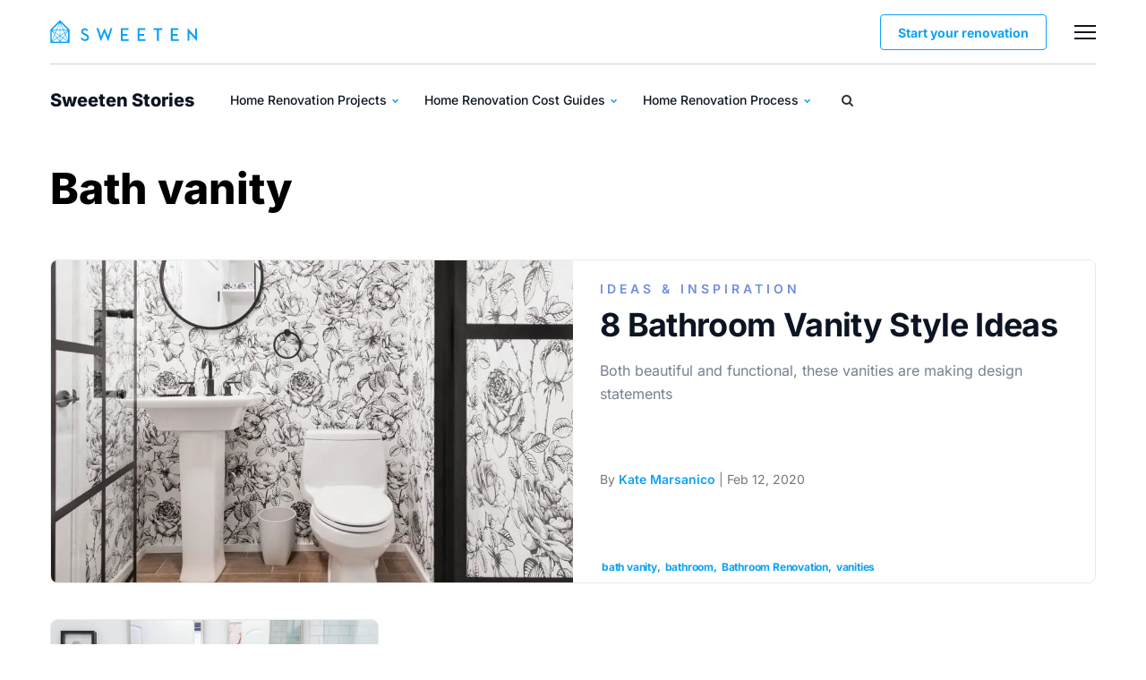

--- FILE ---
content_type: text/html; charset=UTF-8
request_url: https://sweeten.com/tag/bath-vanity/
body_size: 30961
content:
<!DOCTYPE html>
<html lang="en-US">
<head><meta charset="utf-8" /><script>if(navigator.userAgent.match(/MSIE|Internet Explorer/i)||navigator.userAgent.match(/Trident\/7\..*?rv:11/i)){var href=document.location.href;if(!href.match(/[?&]nowprocket/)){if(href.indexOf("?")==-1){if(href.indexOf("#")==-1){document.location.href=href+"?nowprocket=1"}else{document.location.href=href.replace("#","?nowprocket=1#")}}else{if(href.indexOf("#")==-1){document.location.href=href+"&nowprocket=1"}else{document.location.href=href.replace("#","&nowprocket=1#")}}}}</script><script>class RocketLazyLoadScripts{constructor(){this.v="1.2.3",this.triggerEvents=["keydown","mousedown","mousemove","touchmove","touchstart","touchend","wheel"],this.userEventHandler=this._triggerListener.bind(this),this.touchStartHandler=this._onTouchStart.bind(this),this.touchMoveHandler=this._onTouchMove.bind(this),this.touchEndHandler=this._onTouchEnd.bind(this),this.clickHandler=this._onClick.bind(this),this.interceptedClicks=[],window.addEventListener("pageshow",t=>{this.persisted=t.persisted}),window.addEventListener("DOMContentLoaded",()=>{this._preconnect3rdParties()}),this.delayedScripts={normal:[],async:[],defer:[]},this.trash=[],this.allJQueries=[]}_addUserInteractionListener(t){if(document.hidden){t._triggerListener();return}this.triggerEvents.forEach(e=>window.addEventListener(e,t.userEventHandler,{passive:!0})),window.addEventListener("touchstart",t.touchStartHandler,{passive:!0}),window.addEventListener("mousedown",t.touchStartHandler),document.addEventListener("visibilitychange",t.userEventHandler)}_removeUserInteractionListener(){this.triggerEvents.forEach(t=>window.removeEventListener(t,this.userEventHandler,{passive:!0})),document.removeEventListener("visibilitychange",this.userEventHandler)}_onTouchStart(t){"HTML"!==t.target.tagName&&(window.addEventListener("touchend",this.touchEndHandler),window.addEventListener("mouseup",this.touchEndHandler),window.addEventListener("touchmove",this.touchMoveHandler,{passive:!0}),window.addEventListener("mousemove",this.touchMoveHandler),t.target.addEventListener("click",this.clickHandler),this._renameDOMAttribute(t.target,"onclick","rocket-onclick"),this._pendingClickStarted())}_onTouchMove(t){window.removeEventListener("touchend",this.touchEndHandler),window.removeEventListener("mouseup",this.touchEndHandler),window.removeEventListener("touchmove",this.touchMoveHandler,{passive:!0}),window.removeEventListener("mousemove",this.touchMoveHandler),t.target.removeEventListener("click",this.clickHandler),this._renameDOMAttribute(t.target,"rocket-onclick","onclick"),this._pendingClickFinished()}_onTouchEnd(t){window.removeEventListener("touchend",this.touchEndHandler),window.removeEventListener("mouseup",this.touchEndHandler),window.removeEventListener("touchmove",this.touchMoveHandler,{passive:!0}),window.removeEventListener("mousemove",this.touchMoveHandler)}_onClick(t){t.target.removeEventListener("click",this.clickHandler),this._renameDOMAttribute(t.target,"rocket-onclick","onclick"),this.interceptedClicks.push(t),t.preventDefault(),t.stopPropagation(),t.stopImmediatePropagation(),this._pendingClickFinished()}_replayClicks(){window.removeEventListener("touchstart",this.touchStartHandler,{passive:!0}),window.removeEventListener("mousedown",this.touchStartHandler),this.interceptedClicks.forEach(t=>{t.target.dispatchEvent(new MouseEvent("click",{view:t.view,bubbles:!0,cancelable:!0}))})}_waitForPendingClicks(){return new Promise(t=>{this._isClickPending?this._pendingClickFinished=t:t()})}_pendingClickStarted(){this._isClickPending=!0}_pendingClickFinished(){this._isClickPending=!1}_renameDOMAttribute(t,e,r){t.hasAttribute&&t.hasAttribute(e)&&(event.target.setAttribute(r,event.target.getAttribute(e)),event.target.removeAttribute(e))}_triggerListener(){this._removeUserInteractionListener(this),"loading"===document.readyState?document.addEventListener("DOMContentLoaded",this._loadEverythingNow.bind(this)):this._loadEverythingNow()}_preconnect3rdParties(){let t=[];document.querySelectorAll("script[type=rocketlazyloadscript]").forEach(e=>{if(e.hasAttribute("src")){let r=new URL(e.src).origin;r!==location.origin&&t.push({src:r,crossOrigin:e.crossOrigin||"module"===e.getAttribute("data-rocket-type")})}}),t=[...new Map(t.map(t=>[JSON.stringify(t),t])).values()],this._batchInjectResourceHints(t,"preconnect")}async _loadEverythingNow(){this.lastBreath=Date.now(),this._delayEventListeners(this),this._delayJQueryReady(this),this._handleDocumentWrite(),this._registerAllDelayedScripts(),this._preloadAllScripts(),await this._loadScriptsFromList(this.delayedScripts.normal),await this._loadScriptsFromList(this.delayedScripts.defer),await this._loadScriptsFromList(this.delayedScripts.async);try{await this._triggerDOMContentLoaded(),await this._triggerWindowLoad()}catch(t){console.error(t)}window.dispatchEvent(new Event("rocket-allScriptsLoaded")),this._waitForPendingClicks().then(()=>{this._replayClicks()}),this._emptyTrash()}_registerAllDelayedScripts(){document.querySelectorAll("script[type=rocketlazyloadscript]").forEach(t=>{t.hasAttribute("data-rocket-src")?t.hasAttribute("async")&&!1!==t.async?this.delayedScripts.async.push(t):t.hasAttribute("defer")&&!1!==t.defer||"module"===t.getAttribute("data-rocket-type")?this.delayedScripts.defer.push(t):this.delayedScripts.normal.push(t):this.delayedScripts.normal.push(t)})}async _transformScript(t){return new Promise((await this._littleBreath(),navigator.userAgent.indexOf("Firefox/")>0||""===navigator.vendor)?e=>{let r=document.createElement("script");[...t.attributes].forEach(t=>{let e=t.nodeName;"type"!==e&&("data-rocket-type"===e&&(e="type"),"data-rocket-src"===e&&(e="src"),r.setAttribute(e,t.nodeValue))}),t.text&&(r.text=t.text),r.hasAttribute("src")?(r.addEventListener("load",e),r.addEventListener("error",e)):(r.text=t.text,e());try{t.parentNode.replaceChild(r,t)}catch(i){e()}}:async e=>{function r(){t.setAttribute("data-rocket-status","failed"),e()}try{let i=t.getAttribute("data-rocket-type"),n=t.getAttribute("data-rocket-src");t.text,i?(t.type=i,t.removeAttribute("data-rocket-type")):t.removeAttribute("type"),t.addEventListener("load",function r(){t.setAttribute("data-rocket-status","executed"),e()}),t.addEventListener("error",r),n?(t.removeAttribute("data-rocket-src"),t.src=n):t.src="data:text/javascript;base64,"+window.btoa(unescape(encodeURIComponent(t.text)))}catch(s){r()}})}async _loadScriptsFromList(t){let e=t.shift();return e&&e.isConnected?(await this._transformScript(e),this._loadScriptsFromList(t)):Promise.resolve()}_preloadAllScripts(){this._batchInjectResourceHints([...this.delayedScripts.normal,...this.delayedScripts.defer,...this.delayedScripts.async],"preload")}_batchInjectResourceHints(t,e){var r=document.createDocumentFragment();t.forEach(t=>{let i=t.getAttribute&&t.getAttribute("data-rocket-src")||t.src;if(i){let n=document.createElement("link");n.href=i,n.rel=e,"preconnect"!==e&&(n.as="script"),t.getAttribute&&"module"===t.getAttribute("data-rocket-type")&&(n.crossOrigin=!0),t.crossOrigin&&(n.crossOrigin=t.crossOrigin),t.integrity&&(n.integrity=t.integrity),r.appendChild(n),this.trash.push(n)}}),document.head.appendChild(r)}_delayEventListeners(t){let e={};function r(t,r){!function t(r){!e[r]&&(e[r]={originalFunctions:{add:r.addEventListener,remove:r.removeEventListener},eventsToRewrite:[]},r.addEventListener=function(){arguments[0]=i(arguments[0]),e[r].originalFunctions.add.apply(r,arguments)},r.removeEventListener=function(){arguments[0]=i(arguments[0]),e[r].originalFunctions.remove.apply(r,arguments)});function i(t){return e[r].eventsToRewrite.indexOf(t)>=0?"rocket-"+t:t}}(t),e[t].eventsToRewrite.push(r)}function i(t,e){let r=t[e];Object.defineProperty(t,e,{get:()=>r||function(){},set(i){t["rocket"+e]=r=i}})}r(document,"DOMContentLoaded"),r(window,"DOMContentLoaded"),r(window,"load"),r(window,"pageshow"),r(document,"readystatechange"),i(document,"onreadystatechange"),i(window,"onload"),i(window,"onpageshow")}_delayJQueryReady(t){let e;function r(r){if(r&&r.fn&&!t.allJQueries.includes(r)){r.fn.ready=r.fn.init.prototype.ready=function(e){return t.domReadyFired?e.bind(document)(r):document.addEventListener("rocket-DOMContentLoaded",()=>e.bind(document)(r)),r([])};let i=r.fn.on;r.fn.on=r.fn.init.prototype.on=function(){if(this[0]===window){function t(t){return t.split(" ").map(t=>"load"===t||0===t.indexOf("load.")?"rocket-jquery-load":t).join(" ")}"string"==typeof arguments[0]||arguments[0]instanceof String?arguments[0]=t(arguments[0]):"object"==typeof arguments[0]&&Object.keys(arguments[0]).forEach(e=>{let r=arguments[0][e];delete arguments[0][e],arguments[0][t(e)]=r})}return i.apply(this,arguments),this},t.allJQueries.push(r)}e=r}r(window.jQuery),Object.defineProperty(window,"jQuery",{get:()=>e,set(t){r(t)}})}async _triggerDOMContentLoaded(){this.domReadyFired=!0,await this._littleBreath(),document.dispatchEvent(new Event("rocket-DOMContentLoaded")),await this._littleBreath(),window.dispatchEvent(new Event("rocket-DOMContentLoaded")),await this._littleBreath(),document.dispatchEvent(new Event("rocket-readystatechange")),await this._littleBreath(),document.rocketonreadystatechange&&document.rocketonreadystatechange()}async _triggerWindowLoad(){await this._littleBreath(),window.dispatchEvent(new Event("rocket-load")),await this._littleBreath(),window.rocketonload&&window.rocketonload(),await this._littleBreath(),this.allJQueries.forEach(t=>t(window).trigger("rocket-jquery-load")),await this._littleBreath();let t=new Event("rocket-pageshow");t.persisted=this.persisted,window.dispatchEvent(t),await this._littleBreath(),window.rocketonpageshow&&window.rocketonpageshow({persisted:this.persisted})}_handleDocumentWrite(){let t=new Map;document.write=document.writeln=function(e){let r=document.currentScript;r||console.error("WPRocket unable to document.write this: "+e);let i=document.createRange(),n=r.parentElement,s=t.get(r);void 0===s&&(s=r.nextSibling,t.set(r,s));let a=document.createDocumentFragment();i.setStart(a,0),a.appendChild(i.createContextualFragment(e)),n.insertBefore(a,s)}}async _littleBreath(){Date.now()-this.lastBreath>45&&(await this._requestAnimFrame(),this.lastBreath=Date.now())}async _requestAnimFrame(){return document.hidden?new Promise(t=>setTimeout(t)):new Promise(t=>requestAnimationFrame(t))}_emptyTrash(){this.trash.forEach(t=>t.remove())}static run(){let t=new RocketLazyLoadScripts;t._addUserInteractionListener(t)}}RocketLazyLoadScripts.run();</script>
    
    <meta http-equiv="X-UA-Compatible" content="IE=edge" />
    <meta name="viewport" content="width=device-width, initial-scale=1.0" />
	<meta name="google-site-verification" content="DCO0mOxydK0WMTMZ7ejpQN9Ty9Y_BlrGf80_zIPDM9Y" />
	<meta name="google-site-verification" content="x4xoVOdHQvfAyliZ6kivbTS4qD1GBT5HMjLu0OYF3KI" />
	
                <script type="rocketlazyloadscript"> 
        window.dataLayer = window.dataLayer || [];
        window.dataLayer.push({
            'pageType': 'Blog'
        });                   
        </script>    
        <meta name='robots' content='index, follow, max-image-preview:large, max-snippet:-1, max-video-preview:-1' />
	<style></style>
	
	<!-- This site is optimized with the Yoast SEO Premium plugin v20.8 (Yoast SEO v20.8) - https://yoast.com/wordpress/plugins/seo/ -->
	<title>bath vanity | Sweeten</title><link rel="preload" as="font" href="https://sweeten.com/wp-content/themes/magplus/fonts/fontawesome-webfont.woff2?v=4.7.0&#038;display=swap" crossorigin><link rel="preload" as="font" href="https://fonts.gstatic.com/s/inter/v20/UcC73FwrK3iLTeHuS_nVMrMxCp50SjIa1ZL7.woff2" crossorigin><style id="wpr-usedcss">img:is([sizes=auto i],[sizes^="auto," i]){contain-intrinsic-size:3000px 1500px}img.emoji{display:inline!important;border:none!important;box-shadow:none!important;height:1em!important;width:1em!important;margin:0 .07em!important;vertical-align:-.1em!important;background:0 0!important;padding:0!important}:where(.wp-block-button__link){border-radius:9999px;box-shadow:none;padding:calc(.667em + 2px) calc(1.333em + 2px);text-decoration:none}:root :where(.wp-block-button .wp-block-button__link.is-style-outline),:root :where(.wp-block-button.is-style-outline>.wp-block-button__link){border:2px solid;padding:.667em 1.333em}:root :where(.wp-block-button .wp-block-button__link.is-style-outline:not(.has-text-color)),:root :where(.wp-block-button.is-style-outline>.wp-block-button__link:not(.has-text-color)){color:currentColor}:root :where(.wp-block-button .wp-block-button__link.is-style-outline:not(.has-background)),:root :where(.wp-block-button.is-style-outline>.wp-block-button__link:not(.has-background)){background-color:initial;background-image:none}:where(.wp-block-calendar table:not(.has-background) th){background:#ddd}:where(.wp-block-columns){margin-bottom:1.75em}:where(.wp-block-columns.has-background){padding:1.25em 2.375em}:where(.wp-block-post-comments input[type=submit]){border:none}:where(.wp-block-cover-image:not(.has-text-color)),:where(.wp-block-cover:not(.has-text-color)){color:#fff}:where(.wp-block-cover-image.is-light:not(.has-text-color)),:where(.wp-block-cover.is-light:not(.has-text-color)){color:#000}:root :where(.wp-block-cover h1:not(.has-text-color)),:root :where(.wp-block-cover h2:not(.has-text-color)),:root :where(.wp-block-cover h3:not(.has-text-color)),:root :where(.wp-block-cover h4:not(.has-text-color)),:root :where(.wp-block-cover h5:not(.has-text-color)),:root :where(.wp-block-cover h6:not(.has-text-color)),:root :where(.wp-block-cover p:not(.has-text-color)){color:inherit}:where(.wp-block-file){margin-bottom:1.5em}:where(.wp-block-file__button){border-radius:2em;display:inline-block;padding:.5em 1em}:where(.wp-block-file__button):is(a):active,:where(.wp-block-file__button):is(a):focus,:where(.wp-block-file__button):is(a):hover,:where(.wp-block-file__button):is(a):visited{box-shadow:none;color:#fff;opacity:.85;text-decoration:none}:where(.wp-block-group.wp-block-group-is-layout-constrained){position:relative}:root :where(.wp-block-image.is-style-rounded img,.wp-block-image .is-style-rounded img){border-radius:9999px}:where(.wp-block-latest-comments:not([style*=line-height] .wp-block-latest-comments__comment)){line-height:1.1}:where(.wp-block-latest-comments:not([style*=line-height] .wp-block-latest-comments__comment-excerpt p)){line-height:1.8}:root :where(.wp-block-latest-posts.is-grid){padding:0}:root :where(.wp-block-latest-posts.wp-block-latest-posts__list){padding-left:0}ol,ul{box-sizing:border-box}:root :where(.wp-block-list.has-background){padding:1.25em 2.375em}:where(.wp-block-navigation.has-background .wp-block-navigation-item a:not(.wp-element-button)),:where(.wp-block-navigation.has-background .wp-block-navigation-submenu a:not(.wp-element-button)){padding:.5em 1em}:where(.wp-block-navigation .wp-block-navigation__submenu-container .wp-block-navigation-item a:not(.wp-element-button)),:where(.wp-block-navigation .wp-block-navigation__submenu-container .wp-block-navigation-submenu a:not(.wp-element-button)),:where(.wp-block-navigation .wp-block-navigation__submenu-container .wp-block-navigation-submenu button.wp-block-navigation-item__content),:where(.wp-block-navigation .wp-block-navigation__submenu-container .wp-block-pages-list__item button.wp-block-navigation-item__content){padding:.5em 1em}:root :where(p.has-background){padding:1.25em 2.375em}:where(p.has-text-color:not(.has-link-color)) a{color:inherit}:where(.wp-block-post-comments-form) input:not([type=submit]),:where(.wp-block-post-comments-form) textarea{border:1px solid #949494;font-family:inherit;font-size:1em}:where(.wp-block-post-comments-form) input:where(:not([type=submit]):not([type=checkbox])),:where(.wp-block-post-comments-form) textarea{padding:calc(.667em + 2px)}:where(.wp-block-post-excerpt){box-sizing:border-box;margin-bottom:var(--wp--style--block-gap);margin-top:var(--wp--style--block-gap)}:where(.wp-block-preformatted.has-background){padding:1.25em 2.375em}:where(.wp-block-search__button){border:1px solid #ccc;padding:6px 10px}:where(.wp-block-search__input){font-family:inherit;font-size:inherit;font-style:inherit;font-weight:inherit;letter-spacing:inherit;line-height:inherit;text-transform:inherit}:where(.wp-block-search__button-inside .wp-block-search__inside-wrapper){border:1px solid #949494;box-sizing:border-box;padding:4px}:where(.wp-block-search__button-inside .wp-block-search__inside-wrapper) .wp-block-search__input{border:none;border-radius:0;padding:0 4px}:where(.wp-block-search__button-inside .wp-block-search__inside-wrapper) .wp-block-search__input:focus{outline:0}:where(.wp-block-search__button-inside .wp-block-search__inside-wrapper) :where(.wp-block-search__button){padding:4px 8px}:root :where(.wp-block-separator.is-style-dots){height:auto;line-height:1;text-align:center}:root :where(.wp-block-separator.is-style-dots):before{color:currentColor;content:"···";font-family:serif;font-size:1.5em;letter-spacing:2em;padding-left:2em}:root :where(.wp-block-site-logo.is-style-rounded){border-radius:9999px}:where(.wp-block-social-links:not(.is-style-logos-only)) .wp-social-link{background-color:#f0f0f0;color:#444}:where(.wp-block-social-links:not(.is-style-logos-only)) .wp-social-link-amazon{background-color:#f90;color:#fff}:where(.wp-block-social-links:not(.is-style-logos-only)) .wp-social-link-bandcamp{background-color:#1ea0c3;color:#fff}:where(.wp-block-social-links:not(.is-style-logos-only)) .wp-social-link-behance{background-color:#0757fe;color:#fff}:where(.wp-block-social-links:not(.is-style-logos-only)) .wp-social-link-bluesky{background-color:#0a7aff;color:#fff}:where(.wp-block-social-links:not(.is-style-logos-only)) .wp-social-link-codepen{background-color:#1e1f26;color:#fff}:where(.wp-block-social-links:not(.is-style-logos-only)) .wp-social-link-deviantart{background-color:#02e49b;color:#fff}:where(.wp-block-social-links:not(.is-style-logos-only)) .wp-social-link-discord{background-color:#5865f2;color:#fff}:where(.wp-block-social-links:not(.is-style-logos-only)) .wp-social-link-dribbble{background-color:#e94c89;color:#fff}:where(.wp-block-social-links:not(.is-style-logos-only)) .wp-social-link-dropbox{background-color:#4280ff;color:#fff}:where(.wp-block-social-links:not(.is-style-logos-only)) .wp-social-link-etsy{background-color:#f45800;color:#fff}:where(.wp-block-social-links:not(.is-style-logos-only)) .wp-social-link-facebook{background-color:#0866ff;color:#fff}:where(.wp-block-social-links:not(.is-style-logos-only)) .wp-social-link-fivehundredpx{background-color:#000;color:#fff}:where(.wp-block-social-links:not(.is-style-logos-only)) .wp-social-link-flickr{background-color:#0461dd;color:#fff}:where(.wp-block-social-links:not(.is-style-logos-only)) .wp-social-link-foursquare{background-color:#e65678;color:#fff}:where(.wp-block-social-links:not(.is-style-logos-only)) .wp-social-link-github{background-color:#24292d;color:#fff}:where(.wp-block-social-links:not(.is-style-logos-only)) .wp-social-link-goodreads{background-color:#eceadd;color:#382110}:where(.wp-block-social-links:not(.is-style-logos-only)) .wp-social-link-google{background-color:#ea4434;color:#fff}:where(.wp-block-social-links:not(.is-style-logos-only)) .wp-social-link-gravatar{background-color:#1d4fc4;color:#fff}:where(.wp-block-social-links:not(.is-style-logos-only)) .wp-social-link-instagram{background-color:#f00075;color:#fff}:where(.wp-block-social-links:not(.is-style-logos-only)) .wp-social-link-lastfm{background-color:#e21b24;color:#fff}:where(.wp-block-social-links:not(.is-style-logos-only)) .wp-social-link-linkedin{background-color:#0d66c2;color:#fff}:where(.wp-block-social-links:not(.is-style-logos-only)) .wp-social-link-mastodon{background-color:#3288d4;color:#fff}:where(.wp-block-social-links:not(.is-style-logos-only)) .wp-social-link-medium{background-color:#000;color:#fff}:where(.wp-block-social-links:not(.is-style-logos-only)) .wp-social-link-meetup{background-color:#f6405f;color:#fff}:where(.wp-block-social-links:not(.is-style-logos-only)) .wp-social-link-patreon{background-color:#000;color:#fff}:where(.wp-block-social-links:not(.is-style-logos-only)) .wp-social-link-pinterest{background-color:#e60122;color:#fff}:where(.wp-block-social-links:not(.is-style-logos-only)) .wp-social-link-pocket{background-color:#ef4155;color:#fff}:where(.wp-block-social-links:not(.is-style-logos-only)) .wp-social-link-reddit{background-color:#ff4500;color:#fff}:where(.wp-block-social-links:not(.is-style-logos-only)) .wp-social-link-skype{background-color:#0478d7;color:#fff}:where(.wp-block-social-links:not(.is-style-logos-only)) .wp-social-link-snapchat{background-color:#fefc00;color:#fff;stroke:#000}:where(.wp-block-social-links:not(.is-style-logos-only)) .wp-social-link-soundcloud{background-color:#ff5600;color:#fff}:where(.wp-block-social-links:not(.is-style-logos-only)) .wp-social-link-spotify{background-color:#1bd760;color:#fff}:where(.wp-block-social-links:not(.is-style-logos-only)) .wp-social-link-telegram{background-color:#2aabee;color:#fff}:where(.wp-block-social-links:not(.is-style-logos-only)) .wp-social-link-threads{background-color:#000;color:#fff}:where(.wp-block-social-links:not(.is-style-logos-only)) .wp-social-link-tiktok{background-color:#000;color:#fff}:where(.wp-block-social-links:not(.is-style-logos-only)) .wp-social-link-tumblr{background-color:#011835;color:#fff}:where(.wp-block-social-links:not(.is-style-logos-only)) .wp-social-link-twitch{background-color:#6440a4;color:#fff}:where(.wp-block-social-links:not(.is-style-logos-only)) .wp-social-link-twitter{background-color:#1da1f2;color:#fff}:where(.wp-block-social-links:not(.is-style-logos-only)) .wp-social-link-vimeo{background-color:#1eb7ea;color:#fff}:where(.wp-block-social-links:not(.is-style-logos-only)) .wp-social-link-vk{background-color:#4680c2;color:#fff}:where(.wp-block-social-links:not(.is-style-logos-only)) .wp-social-link-wordpress{background-color:#3499cd;color:#fff}:where(.wp-block-social-links:not(.is-style-logos-only)) .wp-social-link-whatsapp{background-color:#25d366;color:#fff}:where(.wp-block-social-links:not(.is-style-logos-only)) .wp-social-link-x{background-color:#000;color:#fff}:where(.wp-block-social-links:not(.is-style-logos-only)) .wp-social-link-yelp{background-color:#d32422;color:#fff}:where(.wp-block-social-links:not(.is-style-logos-only)) .wp-social-link-youtube{background-color:red;color:#fff}:where(.wp-block-social-links.is-style-logos-only) .wp-social-link{background:0 0}:where(.wp-block-social-links.is-style-logos-only) .wp-social-link svg{height:1.25em;width:1.25em}:where(.wp-block-social-links.is-style-logos-only) .wp-social-link-amazon{color:#f90}:where(.wp-block-social-links.is-style-logos-only) .wp-social-link-bandcamp{color:#1ea0c3}:where(.wp-block-social-links.is-style-logos-only) .wp-social-link-behance{color:#0757fe}:where(.wp-block-social-links.is-style-logos-only) .wp-social-link-bluesky{color:#0a7aff}:where(.wp-block-social-links.is-style-logos-only) .wp-social-link-codepen{color:#1e1f26}:where(.wp-block-social-links.is-style-logos-only) .wp-social-link-deviantart{color:#02e49b}:where(.wp-block-social-links.is-style-logos-only) .wp-social-link-discord{color:#5865f2}:where(.wp-block-social-links.is-style-logos-only) .wp-social-link-dribbble{color:#e94c89}:where(.wp-block-social-links.is-style-logos-only) .wp-social-link-dropbox{color:#4280ff}:where(.wp-block-social-links.is-style-logos-only) .wp-social-link-etsy{color:#f45800}:where(.wp-block-social-links.is-style-logos-only) .wp-social-link-facebook{color:#0866ff}:where(.wp-block-social-links.is-style-logos-only) .wp-social-link-fivehundredpx{color:#000}:where(.wp-block-social-links.is-style-logos-only) .wp-social-link-flickr{color:#0461dd}:where(.wp-block-social-links.is-style-logos-only) .wp-social-link-foursquare{color:#e65678}:where(.wp-block-social-links.is-style-logos-only) .wp-social-link-github{color:#24292d}:where(.wp-block-social-links.is-style-logos-only) .wp-social-link-goodreads{color:#382110}:where(.wp-block-social-links.is-style-logos-only) .wp-social-link-google{color:#ea4434}:where(.wp-block-social-links.is-style-logos-only) .wp-social-link-gravatar{color:#1d4fc4}:where(.wp-block-social-links.is-style-logos-only) .wp-social-link-instagram{color:#f00075}:where(.wp-block-social-links.is-style-logos-only) .wp-social-link-lastfm{color:#e21b24}:where(.wp-block-social-links.is-style-logos-only) .wp-social-link-linkedin{color:#0d66c2}:where(.wp-block-social-links.is-style-logos-only) .wp-social-link-mastodon{color:#3288d4}:where(.wp-block-social-links.is-style-logos-only) .wp-social-link-medium{color:#000}:where(.wp-block-social-links.is-style-logos-only) .wp-social-link-meetup{color:#f6405f}:where(.wp-block-social-links.is-style-logos-only) .wp-social-link-patreon{color:#000}:where(.wp-block-social-links.is-style-logos-only) .wp-social-link-pinterest{color:#e60122}:where(.wp-block-social-links.is-style-logos-only) .wp-social-link-pocket{color:#ef4155}:where(.wp-block-social-links.is-style-logos-only) .wp-social-link-reddit{color:#ff4500}:where(.wp-block-social-links.is-style-logos-only) .wp-social-link-skype{color:#0478d7}:where(.wp-block-social-links.is-style-logos-only) .wp-social-link-snapchat{color:#fff;stroke:#000}:where(.wp-block-social-links.is-style-logos-only) .wp-social-link-soundcloud{color:#ff5600}:where(.wp-block-social-links.is-style-logos-only) .wp-social-link-spotify{color:#1bd760}:where(.wp-block-social-links.is-style-logos-only) .wp-social-link-telegram{color:#2aabee}:where(.wp-block-social-links.is-style-logos-only) .wp-social-link-threads{color:#000}:where(.wp-block-social-links.is-style-logos-only) .wp-social-link-tiktok{color:#000}:where(.wp-block-social-links.is-style-logos-only) .wp-social-link-tumblr{color:#011835}:where(.wp-block-social-links.is-style-logos-only) .wp-social-link-twitch{color:#6440a4}:where(.wp-block-social-links.is-style-logos-only) .wp-social-link-twitter{color:#1da1f2}:where(.wp-block-social-links.is-style-logos-only) .wp-social-link-vimeo{color:#1eb7ea}:where(.wp-block-social-links.is-style-logos-only) .wp-social-link-vk{color:#4680c2}:where(.wp-block-social-links.is-style-logos-only) .wp-social-link-whatsapp{color:#25d366}:where(.wp-block-social-links.is-style-logos-only) .wp-social-link-wordpress{color:#3499cd}:where(.wp-block-social-links.is-style-logos-only) .wp-social-link-x{color:#000}:where(.wp-block-social-links.is-style-logos-only) .wp-social-link-yelp{color:#d32422}:where(.wp-block-social-links.is-style-logos-only) .wp-social-link-youtube{color:red}:root :where(.wp-block-social-links .wp-social-link a){padding:.25em}:root :where(.wp-block-social-links.is-style-logos-only .wp-social-link a){padding:0}:root :where(.wp-block-social-links.is-style-pill-shape .wp-social-link a){padding-left:.6666666667em;padding-right:.6666666667em}:root :where(.wp-block-tag-cloud.is-style-outline){display:flex;flex-wrap:wrap;gap:1ch}:root :where(.wp-block-tag-cloud.is-style-outline a){border:1px solid;font-size:unset!important;margin-right:0;padding:1ch 2ch;text-decoration:none!important}:root :where(.wp-block-table-of-contents){box-sizing:border-box}:where(.wp-block-term-description){box-sizing:border-box;margin-bottom:var(--wp--style--block-gap);margin-top:var(--wp--style--block-gap)}:where(pre.wp-block-verse){font-family:inherit}:root{--wp--preset--font-size--normal:16px;--wp--preset--font-size--huge:42px}html :where(.has-border-color){border-style:solid}html :where([style*=border-top-color]){border-top-style:solid}html :where([style*=border-right-color]){border-right-style:solid}html :where([style*=border-bottom-color]){border-bottom-style:solid}html :where([style*=border-left-color]){border-left-style:solid}html :where([style*=border-width]){border-style:solid}html :where([style*=border-top-width]){border-top-style:solid}html :where([style*=border-right-width]){border-right-style:solid}html :where([style*=border-bottom-width]){border-bottom-style:solid}html :where([style*=border-left-width]){border-left-style:solid}html :where(img[class*=wp-image-]){height:auto;max-width:100%}:where(figure){margin:0 0 1em}html :where(.is-position-sticky){--wp-admin--admin-bar--position-offset:var(--wp-admin--admin-bar--height,0px)}@media screen and (max-width:600px){html :where(.is-position-sticky){--wp-admin--admin-bar--position-offset:0px}}:root :where(.wp-block-image figcaption){color:#555;font-size:13px;text-align:center}:where(.wp-block-group.has-background){padding:1.25em 2.375em}:root :where(.wp-block-template-part.has-background){margin-bottom:0;margin-top:0;padding:1.25em 2.375em}:root{--wp--preset--aspect-ratio--square:1;--wp--preset--aspect-ratio--4-3:4/3;--wp--preset--aspect-ratio--3-4:3/4;--wp--preset--aspect-ratio--3-2:3/2;--wp--preset--aspect-ratio--2-3:2/3;--wp--preset--aspect-ratio--16-9:16/9;--wp--preset--aspect-ratio--9-16:9/16;--wp--preset--color--black:#000000;--wp--preset--color--cyan-bluish-gray:#abb8c3;--wp--preset--color--white:#ffffff;--wp--preset--color--pale-pink:#f78da7;--wp--preset--color--vivid-red:#cf2e2e;--wp--preset--color--luminous-vivid-orange:#ff6900;--wp--preset--color--luminous-vivid-amber:#fcb900;--wp--preset--color--light-green-cyan:#7bdcb5;--wp--preset--color--vivid-green-cyan:#00d084;--wp--preset--color--pale-cyan-blue:#8ed1fc;--wp--preset--color--vivid-cyan-blue:#0693e3;--wp--preset--color--vivid-purple:#9b51e0;--wp--preset--gradient--vivid-cyan-blue-to-vivid-purple:linear-gradient(135deg,rgba(6, 147, 227, 1) 0%,rgb(155, 81, 224) 100%);--wp--preset--gradient--light-green-cyan-to-vivid-green-cyan:linear-gradient(135deg,rgb(122, 220, 180) 0%,rgb(0, 208, 130) 100%);--wp--preset--gradient--luminous-vivid-amber-to-luminous-vivid-orange:linear-gradient(135deg,rgba(252, 185, 0, 1) 0%,rgba(255, 105, 0, 1) 100%);--wp--preset--gradient--luminous-vivid-orange-to-vivid-red:linear-gradient(135deg,rgba(255, 105, 0, 1) 0%,rgb(207, 46, 46) 100%);--wp--preset--gradient--very-light-gray-to-cyan-bluish-gray:linear-gradient(135deg,rgb(238, 238, 238) 0%,rgb(169, 184, 195) 100%);--wp--preset--gradient--cool-to-warm-spectrum:linear-gradient(135deg,rgb(74, 234, 220) 0%,rgb(151, 120, 209) 20%,rgb(207, 42, 186) 40%,rgb(238, 44, 130) 60%,rgb(251, 105, 98) 80%,rgb(254, 248, 76) 100%);--wp--preset--gradient--blush-light-purple:linear-gradient(135deg,rgb(255, 206, 236) 0%,rgb(152, 150, 240) 100%);--wp--preset--gradient--blush-bordeaux:linear-gradient(135deg,rgb(254, 205, 165) 0%,rgb(254, 45, 45) 50%,rgb(107, 0, 62) 100%);--wp--preset--gradient--luminous-dusk:linear-gradient(135deg,rgb(255, 203, 112) 0%,rgb(199, 81, 192) 50%,rgb(65, 88, 208) 100%);--wp--preset--gradient--pale-ocean:linear-gradient(135deg,rgb(255, 245, 203) 0%,rgb(182, 227, 212) 50%,rgb(51, 167, 181) 100%);--wp--preset--gradient--electric-grass:linear-gradient(135deg,rgb(202, 248, 128) 0%,rgb(113, 206, 126) 100%);--wp--preset--gradient--midnight:linear-gradient(135deg,rgb(2, 3, 129) 0%,rgb(40, 116, 252) 100%);--wp--preset--font-size--small:13px;--wp--preset--font-size--medium:20px;--wp--preset--font-size--large:36px;--wp--preset--font-size--x-large:42px;--wp--preset--spacing--20:0.44rem;--wp--preset--spacing--30:0.67rem;--wp--preset--spacing--40:1rem;--wp--preset--spacing--50:1.5rem;--wp--preset--spacing--60:2.25rem;--wp--preset--spacing--70:3.38rem;--wp--preset--spacing--80:5.06rem;--wp--preset--shadow--natural:6px 6px 9px rgba(0, 0, 0, .2);--wp--preset--shadow--deep:12px 12px 50px rgba(0, 0, 0, .4);--wp--preset--shadow--sharp:6px 6px 0px rgba(0, 0, 0, .2);--wp--preset--shadow--outlined:6px 6px 0px -3px rgba(255, 255, 255, 1),6px 6px rgba(0, 0, 0, 1);--wp--preset--shadow--crisp:6px 6px 0px rgba(0, 0, 0, 1)}:where(.is-layout-flex){gap:.5em}:where(.is-layout-grid){gap:.5em}:where(.wp-block-post-template.is-layout-flex){gap:1.25em}:where(.wp-block-post-template.is-layout-grid){gap:1.25em}:where(.wp-block-columns.is-layout-flex){gap:2em}:where(.wp-block-columns.is-layout-grid){gap:2em}:root :where(.wp-block-pullquote){font-size:1.5em;line-height:1.6}.ext h2{margin-top:var(--wp--style--block-gap,1.75rem)!important;margin-bottom:var(--wp--style--block-gap,1.75rem)!important}body{--extendify--spacing--large:var(--wp--custom--spacing--large,clamp(2em, 8vw, 8em))!important;--wp--preset--font-size--ext-small:1rem!important;--wp--preset--font-size--ext-medium:1.125rem!important;--wp--preset--font-size--ext-large:clamp(1.65rem, 3.5vw, 2.15rem)!important;--wp--preset--font-size--ext-x-large:clamp(3rem, 6vw, 4.75rem)!important;--wp--preset--font-size--ext-xx-large:clamp(3.25rem, 7.5vw, 5.75rem)!important;--wp--preset--color--black:#000!important;--wp--preset--color--white:#fff!important}.ext *{box-sizing:border-box!important}.s10_overlay-text.preview{color:#000}.s10_overlay-text{position:absolute;color:#fff;text-transform:uppercase;top:1em;left:.5em;font-weight:700;text-shadow:0 1px 2px rgba(0,0,0,.15);font-size:18px;letter-spacing:1.13px;pointer-events:none}@font-face{font-family:FontAwesome;font-display:swap;src:url('https://sweeten.com/wp-content/themes/magplus/fonts/fontawesome-webfont.eot?v=4.7.0');src:url('https://sweeten.com/wp-content/themes/magplus/fonts/fontawesome-webfont.eot?#iefix&v=4.7.0') format('embedded-opentype'),url('https://sweeten.com/wp-content/themes/magplus/fonts/fontawesome-webfont.woff2?v=4.7.0&display=swap') format('woff2'),url('https://sweeten.com/wp-content/themes/magplus/fonts/fontawesome-webfont.woff?v=4.7.0') format('woff'),url('https://sweeten.com/wp-content/themes/magplus/fonts/fontawesome-webfont.ttf?v=4.7.0') format('truetype'),url('https://sweeten.com/wp-content/themes/magplus/fonts/fontawesome-webfont.svg?v=4.7.0#fontawesomeregular') format('svg');font-weight:400;font-style:normal}.fa{display:inline-block;font:14px/1 FontAwesome;font-size:inherit;text-rendering:auto;-webkit-font-smoothing:antialiased;-moz-osx-font-smoothing:grayscale}.fa-search:before{content:"\f002"}.fa-chevron-down:before{content:"\f078"}.fa-twitter:before{content:"\f099"}.fa-facebook:before{content:"\f09a"}.fa-pinterest:before{content:"\f0d2"}.fa-linkedin:before{content:"\f0e1"}.fa-youtube:before{content:"\f167"}.fa-instagram:before{content:"\f16d"}html{font-family:sans-serif;-webkit-text-size-adjust:100%;-ms-text-size-adjust:100%}article,aside,details,figcaption,figure,footer,header,hgroup,main,menu,nav,section,summary{display:block}audio,canvas,progress,video{display:inline-block;vertical-align:baseline}audio:not([controls]){display:none;height:0}a:active,a:hover{outline:0}abbr[title]{border-bottom:1px dotted}dfn{font-style:italic}h1{margin:.67em 0;font-size:2em}mark{color:#000;background:#ff0}sub,sup{position:relative;font-size:75%;line-height:0;vertical-align:baseline}img{border:0}svg:not(:root){overflow:hidden}figure{margin:1em 40px}hr{height:0;-webkit-box-sizing:content-box;-moz-box-sizing:content-box;box-sizing:content-box}pre{overflow:auto}button,input,optgroup,select,textarea{margin:0;font:inherit;color:inherit}button{overflow:visible}button,html input[type=button],input[type=reset],input[type=submit]{-webkit-appearance:button;cursor:pointer}button[disabled],html input[disabled]{cursor:default}button::-moz-focus-inner,input::-moz-focus-inner{padding:0;border:0}input{line-height:normal}input[type=checkbox],input[type=radio]{-webkit-box-sizing:border-box;-moz-box-sizing:border-box;box-sizing:border-box;padding:0}input[type=number]::-webkit-inner-spin-button,input[type=number]::-webkit-outer-spin-button{height:auto}input[type=search]{-webkit-box-sizing:content-box;-moz-box-sizing:content-box;box-sizing:content-box;-webkit-appearance:textfield}input[type=search]::-webkit-search-cancel-button,input[type=search]::-webkit-search-decoration{-webkit-appearance:none}fieldset{padding:.35em .625em .75em;margin:0 2px;border:1px solid silver}legend{padding:0;border:0}optgroup{font-weight:700}table{border-spacing:0;border-collapse:collapse}td,th{padding:0}@media print{*,:after,:before{color:#000!important;text-shadow:none!important;background:0 0!important;-webkit-box-shadow:none!important;box-shadow:none!important}a,a:visited{text-decoration:underline}a[href]:after{content:" (" attr(href) ")"}abbr[title]:after{content:" (" attr(title) ")"}a[href^="#"]:after,a[href^="javascript:"]:after{content:""}blockquote,pre{border:1px solid #999;page-break-inside:avoid}thead{display:table-header-group}img,tr{page-break-inside:avoid}img{max-width:100%!important}h2,h3,p{orphans:3;widows:3}h2,h3{page-break-after:avoid}.label{border:1px solid #000}.table{border-collapse:collapse!important}.table td,.table th{background-color:#fff!important}}*{-webkit-box-sizing:border-box;-moz-box-sizing:border-box;box-sizing:border-box}:after,:before{-webkit-box-sizing:border-box;-moz-box-sizing:border-box;box-sizing:border-box}html{font-size:10px;-webkit-tap-highlight-color:transparent}body{font-family:"Helvetica Neue",Helvetica,Arial,sans-serif;font-size:14px;line-height:1.42857143;color:#333;background-color:#fff}button,input,select,textarea{font-family:inherit;font-size:inherit;line-height:inherit}a{color:#337ab7;text-decoration:none}a:focus,a:hover{color:#23527c;text-decoration:underline}a:focus{outline:dotted thin;outline:-webkit-focus-ring-color auto 5px;outline-offset:-2px}figure{margin:0}img{vertical-align:middle}hr{margin-top:20px;margin-bottom:20px;border:0;border-top:1px solid #eee}[role=button]{cursor:pointer}.h1,.h2,.h3,.h4,.h5,.h6,h1,h2,h3,h4,h5,h6{font-family:inherit;font-weight:500;line-height:1.1;color:inherit}.h1 .small,.h1 small,.h2 .small,.h2 small,.h3 .small,.h3 small,.h4 .small,.h4 small,.h5 .small,.h5 small,.h6 .small,.h6 small,h1 .small,h1 small,h2 .small,h2 small,h3 .small,h3 small,h4 .small,h4 small,h5 .small,h5 small,h6 .small,h6 small{font-weight:400;line-height:1;color:#777}.h1,.h2,.h3,h1,h2,h3{margin-top:20px;margin-bottom:10px}.h1 .small,.h1 small,.h2 .small,.h2 small,.h3 .small,.h3 small,h1 .small,h1 small,h2 .small,h2 small,h3 .small,h3 small{font-size:65%}.h4,.h5,.h6,h4,h5,h6{margin-top:10px;margin-bottom:10px}.h4 .small,.h4 small,.h5 .small,.h5 small,.h6 .small,.h6 small,h4 .small,h4 small,h5 .small,h5 small,h6 .small,h6 small{font-size:75%}.h1,h1{font-size:36px}.h2,h2{font-size:30px}.h3,h3{font-size:24px}.h4,h4{font-size:18px}.h5,h5{font-size:14px}.h6,h6{font-size:12px}p{margin:0 0 10px}.small,small{font-size:85%}.mark,mark{padding:.2em;background-color:#fcf8e3}ol,ul{margin-top:0;margin-bottom:10px}ol ol,ol ul,ul ol,ul ul{margin-bottom:0}dl{margin-top:0;margin-bottom:20px}dd,dt{line-height:1.42857143}dt{font-weight:700}dd{margin-left:0}abbr[data-original-title],abbr[title]{cursor:help;border-bottom:1px dotted #777}blockquote{padding:10px 20px;margin:0 0 20px;font-size:17.5px;border-left:5px solid #eee}blockquote ol:last-child,blockquote p:last-child,blockquote ul:last-child{margin-bottom:0}blockquote .small,blockquote footer,blockquote small{display:block;font-size:80%;line-height:1.42857143;color:#777}blockquote .small:before,blockquote footer:before,blockquote small:before{content:'\2014 \00A0'}address{margin-bottom:20px;font-style:normal;line-height:1.42857143}code,kbd,pre,samp{font-family:Menlo,Monaco,Consolas,"Courier New",monospace}code{padding:2px 4px;font-size:90%;color:#c7254e;background-color:#f9f2f4;border-radius:4px}kbd{padding:2px 4px;font-size:90%;color:#fff;background-color:#333;border-radius:3px;-webkit-box-shadow:inset 0 -1px 0 rgba(0,0,0,.25);box-shadow:inset 0 -1px 0 rgba(0,0,0,.25)}kbd kbd{padding:0;font-size:100%;font-weight:700;-webkit-box-shadow:none;box-shadow:none}pre{display:block;padding:9.5px;margin:0 0 10px;font-size:13px;line-height:1.42857143;color:#333;word-break:break-all;word-wrap:break-word;background-color:#f5f5f5;border:1px solid #ccc;border-radius:4px}pre code{padding:0;font-size:inherit;color:inherit;white-space:pre-wrap;background-color:transparent;border-radius:0}.container{padding-right:15px;padding-left:15px;margin-right:auto;margin-left:auto}@media (min-width:768px){.container{width:750px}}@media (min-width:992px){.container{width:970px}}@media (min-width:1200px){.container{width:1170px}}.row{margin-right:-15px;margin-left:-15px}.col-lg-3,.col-lg-4,.col-lg-5,.col-lg-6,.col-sm-5,.col-sm-7,.col-xs-6{position:relative;min-height:1px;padding-right:15px;padding-left:15px}.col-xs-6{float:left}.col-xs-6{width:50%}@media (min-width:768px){.col-sm-5,.col-sm-7{float:left}.col-sm-7{width:58.33333333%}.col-sm-5{width:41.66666667%}}@media (min-width:1200px){.col-lg-3,.col-lg-4,.col-lg-5,.col-lg-6{float:left}.col-lg-6{width:50%}.col-lg-5{width:41.66666667%}.col-lg-4{width:33.33333333%}.col-lg-3{width:25%}}table{background-color:transparent}caption{padding-top:8px;padding-bottom:8px;color:#777;text-align:left}th{text-align:left}.table{width:100%;max-width:100%;margin-bottom:20px}.table>tbody>tr>td,.table>tbody>tr>th,.table>tfoot>tr>td,.table>tfoot>tr>th,.table>thead>tr>td,.table>thead>tr>th{padding:8px;line-height:1.42857143;vertical-align:top;border-top:1px solid #ddd}.table>thead>tr>th{vertical-align:bottom;border-bottom:2px solid #ddd}.table>caption+thead>tr:first-child>td,.table>caption+thead>tr:first-child>th,.table>colgroup+thead>tr:first-child>td,.table>colgroup+thead>tr:first-child>th,.table>thead:first-child>tr:first-child>td,.table>thead:first-child>tr:first-child>th{border-top:0}.table>tbody+tbody{border-top:2px solid #ddd}.table .table{background-color:#fff}table col[class*=col-]{position:static;display:table-column;float:none}table td[class*=col-],table th[class*=col-]{position:static;display:table-cell;float:none}.table>tbody>tr.active>td,.table>tbody>tr.active>th,.table>tbody>tr>td.active,.table>tbody>tr>th.active,.table>tfoot>tr.active>td,.table>tfoot>tr.active>th,.table>tfoot>tr>td.active,.table>tfoot>tr>th.active,.table>thead>tr.active>td,.table>thead>tr.active>th,.table>thead>tr>td.active,.table>thead>tr>th.active{background-color:#f5f5f5}.table>tbody>tr.success>td,.table>tbody>tr.success>th,.table>tbody>tr>td.success,.table>tbody>tr>th.success,.table>tfoot>tr.success>td,.table>tfoot>tr.success>th,.table>tfoot>tr>td.success,.table>tfoot>tr>th.success,.table>thead>tr.success>td,.table>thead>tr.success>th,.table>thead>tr>td.success,.table>thead>tr>th.success{background-color:#dff0d8}.table>tbody>tr.info>td,.table>tbody>tr.info>th,.table>tbody>tr>td.info,.table>tbody>tr>th.info,.table>tfoot>tr.info>td,.table>tfoot>tr.info>th,.table>tfoot>tr>td.info,.table>tfoot>tr>th.info,.table>thead>tr.info>td,.table>thead>tr.info>th,.table>thead>tr>td.info,.table>thead>tr>th.info{background-color:#d9edf7}.table>tbody>tr.warning>td,.table>tbody>tr.warning>th,.table>tbody>tr>td.warning,.table>tbody>tr>th.warning,.table>tfoot>tr.warning>td,.table>tfoot>tr.warning>th,.table>tfoot>tr>td.warning,.table>tfoot>tr>th.warning,.table>thead>tr.warning>td,.table>thead>tr.warning>th,.table>thead>tr>td.warning,.table>thead>tr>th.warning{background-color:#fcf8e3}fieldset{min-width:0;padding:0;margin:0;border:0}legend{display:block;width:100%;padding:0;margin-bottom:20px;font-size:21px;line-height:inherit;color:#333;border:0;border-bottom:1px solid #e5e5e5}label{display:inline-block;max-width:100%;margin-bottom:5px;font-weight:700}input[type=search]{-webkit-box-sizing:border-box;-moz-box-sizing:border-box;box-sizing:border-box}input[type=checkbox],input[type=radio]{margin:4px 0 0;line-height:normal}input[type=file]{display:block}select[multiple],select[size]{height:auto}input[type=checkbox]:focus,input[type=file]:focus,input[type=radio]:focus{outline:dotted thin;outline:-webkit-focus-ring-color auto 5px;outline-offset:-2px}output{display:block;padding-top:7px;font-size:14px;line-height:1.42857143;color:#555}input[type=search]{-webkit-appearance:none}.checkbox,.radio{position:relative;display:block;margin-top:10px;margin-bottom:10px}.checkbox label,.radio label{min-height:20px;padding-left:20px;margin-bottom:0;font-weight:400;cursor:pointer}.checkbox input[type=checkbox],.radio input[type=radio]{position:absolute;margin-left:-20px}.checkbox+.checkbox,.radio+.radio{margin-top:-5px}fieldset[disabled] input[type=checkbox],fieldset[disabled] input[type=radio],input[type=checkbox].disabled,input[type=checkbox][disabled],input[type=radio].disabled,input[type=radio][disabled]{cursor:not-allowed}.checkbox.disabled label,.radio.disabled label,fieldset[disabled] .checkbox label,fieldset[disabled] .radio label{cursor:not-allowed}.btn{display:inline-block;padding:6px 12px;margin-bottom:0;font-size:14px;font-weight:400;line-height:1.42857143;text-align:center;white-space:nowrap;vertical-align:middle;-ms-touch-action:manipulation;touch-action:manipulation;cursor:pointer;-webkit-user-select:none;-moz-user-select:none;-ms-user-select:none;user-select:none;background-image:none;border:1px solid transparent;border-radius:4px}.btn.active.focus,.btn.active:focus,.btn.focus,.btn:active.focus,.btn:active:focus,.btn:focus{outline:dotted thin;outline:-webkit-focus-ring-color auto 5px;outline-offset:-2px}.btn.focus,.btn:focus,.btn:hover{color:#333;text-decoration:none}.btn.active,.btn:active{background-image:none;outline:0;-webkit-box-shadow:inset 0 3px 5px rgba(0,0,0,.125);box-shadow:inset 0 3px 5px rgba(0,0,0,.125)}.btn.disabled,.btn[disabled],fieldset[disabled] .btn{cursor:not-allowed;-webkit-box-shadow:none;box-shadow:none;opacity:.65}a.btn.disabled,fieldset[disabled] a.btn{pointer-events:none}.fade{opacity:0;-webkit-transition:opacity .15s linear;-o-transition:opacity .15s linear;transition:opacity .15s linear}.fade.in{opacity:1}.collapse{display:none}.collapse.in{display:block}tr.collapse.in{display:table-row}tbody.collapse.in{display:table-row-group}.collapsing{position:relative;height:0;overflow:hidden;-webkit-transition-timing-function:ease;-o-transition-timing-function:ease;transition-timing-function:ease;-webkit-transition-duration:.35s;-o-transition-duration:.35s;transition-duration:.35s;-webkit-transition-property:height,visibility;-o-transition-property:height,visibility;transition-property:height,visibility}.dropdown{position:relative}.dropdown-toggle:focus{outline:0}.dropdown-menu{position:absolute;top:100%;left:0;z-index:1000;display:none;float:left;min-width:160px;padding:5px 0;margin:2px 0 0;font-size:14px;text-align:left;list-style:none;background-color:#fff;-webkit-background-clip:padding-box;background-clip:padding-box;border:1px solid #ccc;border:1px solid rgba(0,0,0,.15);border-radius:4px;-webkit-box-shadow:0 6px 12px rgba(0,0,0,.175);box-shadow:0 6px 12px rgba(0,0,0,.175)}.dropdown-menu>li>a{display:block;padding:3px 20px;clear:both;font-weight:400;line-height:1.42857143;color:#333;white-space:nowrap}.dropdown-menu>li>a:focus,.dropdown-menu>li>a:hover{color:#262626;text-decoration:none;background-color:#f5f5f5}.dropdown-menu>.active>a,.dropdown-menu>.active>a:focus,.dropdown-menu>.active>a:hover{color:#fff;text-decoration:none;background-color:#337ab7;outline:0}.dropdown-menu>.disabled>a,.dropdown-menu>.disabled>a:focus,.dropdown-menu>.disabled>a:hover{color:#777}.dropdown-menu>.disabled>a:focus,.dropdown-menu>.disabled>a:hover{text-decoration:none;cursor:not-allowed;background-color:transparent;background-image:none}.open>.dropdown-menu{display:block}.open>a{outline:0}.dropdown-backdrop{position:fixed;top:0;right:0;bottom:0;left:0;z-index:990}.navbar-fixed-bottom .dropdown .dropdown-menu{top:auto;bottom:100%;margin-bottom:2px}.nav{padding-left:0;margin-bottom:0;list-style:none}.nav>li{position:relative;display:block}.nav>li>a{position:relative;display:block;padding:10px 15px}.nav>li>a:focus,.nav>li>a:hover{text-decoration:none;background-color:#eee}.nav>li.disabled>a{color:#777}.nav>li.disabled>a:focus,.nav>li.disabled>a:hover{color:#777;text-decoration:none;cursor:not-allowed;background-color:transparent}.nav .open>a,.nav .open>a:focus,.nav .open>a:hover{background-color:#eee;border-color:#337ab7}.nav>li>a>img{max-width:none}.navbar-fixed-bottom{position:fixed;right:0;left:0;z-index:1030}@media (min-width:768px){.navbar-fixed-bottom{border-radius:0}}.navbar-fixed-bottom{bottom:0;margin-bottom:0;border-width:1px 0 0}.navbar-nav{margin:7.5px -15px}.navbar-nav>li>a{padding-top:10px;padding-bottom:10px;line-height:20px}@media (max-width:767px){.navbar-nav .open .dropdown-menu{position:static;float:none;width:auto;margin-top:0;background-color:transparent;border:0;-webkit-box-shadow:none;box-shadow:none}.navbar-nav .open .dropdown-menu>li>a{padding:5px 15px 5px 25px}.navbar-nav .open .dropdown-menu>li>a{line-height:20px}.navbar-nav .open .dropdown-menu>li>a:focus,.navbar-nav .open .dropdown-menu>li>a:hover{background-image:none}}@media (min-width:768px){.navbar-nav{float:left;margin:0}.navbar-nav>li{float:left}.navbar-nav>li>a{padding-top:15px;padding-bottom:15px}}.navbar-nav>li>.dropdown-menu{margin-top:0;border-top-left-radius:0;border-top-right-radius:0}.navbar-fixed-bottom .navbar-nav>li>.dropdown-menu{margin-bottom:0;border-top-left-radius:4px;border-top-right-radius:4px;border-bottom-right-radius:0;border-bottom-left-radius:0}.breadcrumb{padding:8px 15px;margin-bottom:20px;list-style:none;background-color:#f5f5f5;border-radius:4px}.breadcrumb>li{display:inline-block}.breadcrumb>li+li:before{padding:0 5px;color:#ccc;content:"/\00a0"}.breadcrumb>.active{color:#777}.pagination{display:inline-block;padding-left:0;margin:20px 0;border-radius:4px}.pagination>li{display:inline}.pagination>li>a,.pagination>li>span{position:relative;float:left;padding:6px 12px;margin-left:-1px;line-height:1.42857143;color:#337ab7;text-decoration:none;background-color:#fff;border:1px solid #ddd}.pagination>li:first-child>a,.pagination>li:first-child>span{margin-left:0;border-top-left-radius:4px;border-bottom-left-radius:4px}.pagination>li:last-child>a,.pagination>li:last-child>span{border-top-right-radius:4px;border-bottom-right-radius:4px}.pagination>li>a:focus,.pagination>li>a:hover,.pagination>li>span:focus,.pagination>li>span:hover{z-index:2;color:#23527c;background-color:#eee;border-color:#ddd}.pagination>.active>a,.pagination>.active>a:focus,.pagination>.active>a:hover,.pagination>.active>span,.pagination>.active>span:focus,.pagination>.active>span:hover{z-index:3;color:#fff;cursor:default;background-color:#337ab7;border-color:#337ab7}.pagination>.disabled>a,.pagination>.disabled>a:focus,.pagination>.disabled>a:hover,.pagination>.disabled>span,.pagination>.disabled>span:focus,.pagination>.disabled>span:hover{color:#777;cursor:not-allowed;background-color:#fff;border-color:#ddd}.label{display:inline;padding:.2em .6em .3em;font-size:75%;font-weight:700;line-height:1;color:#fff;text-align:center;white-space:nowrap;vertical-align:baseline;border-radius:.25em}a.label:focus,a.label:hover{color:#fff;text-decoration:none;cursor:pointer}.label:empty{display:none}.btn .label{position:relative;top:-1px}.alert{padding:15px;margin-bottom:20px;border:1px solid transparent;border-radius:4px}.alert h4{margin-top:0;color:inherit}.alert>p,.alert>ul{margin-bottom:0}.alert>p+p{margin-top:5px}@-webkit-keyframes progress-bar-stripes{from{background-position:40px 0}to{background-position:0 0}}@-o-keyframes progress-bar-stripes{from{background-position:40px 0}to{background-position:0 0}}@keyframes progress-bar-stripes{from{background-position:40px 0}to{background-position:0 0}}.progress{height:20px;margin-bottom:20px;overflow:hidden;background-color:#f5f5f5;border-radius:4px;-webkit-box-shadow:inset 0 1px 2px rgba(0,0,0,.1);box-shadow:inset 0 1px 2px rgba(0,0,0,.1)}.progress-bar{float:left;width:0;height:100%;font-size:12px;line-height:20px;color:#fff;text-align:center;background-color:#337ab7;-webkit-box-shadow:inset 0 -1px 0 rgba(0,0,0,.15);box-shadow:inset 0 -1px 0 rgba(0,0,0,.15);-webkit-transition:width .6s;-o-transition:width .6s;transition:width .6s ease}.progress-bar.active,.progress.active .progress-bar{-webkit-animation:2s linear infinite progress-bar-stripes;-o-animation:2s linear infinite progress-bar-stripes;animation:2s linear infinite progress-bar-stripes}.media{margin-top:15px}.media:first-child{margin-top:0}.media{overflow:hidden;zoom:1}.panel{margin-bottom:20px;background-color:#fff;border:1px solid transparent;border-radius:4px;-webkit-box-shadow:0 1px 1px rgba(0,0,0,.05);box-shadow:0 1px 1px rgba(0,0,0,.05)}.panel>.table{margin-bottom:0}.panel>.table caption{padding-right:15px;padding-left:15px}.panel>.table:first-child{border-top-left-radius:3px;border-top-right-radius:3px}.panel>.table:first-child>tbody:first-child>tr:first-child,.panel>.table:first-child>thead:first-child>tr:first-child{border-top-left-radius:3px;border-top-right-radius:3px}.panel>.table:first-child>tbody:first-child>tr:first-child td:first-child,.panel>.table:first-child>tbody:first-child>tr:first-child th:first-child,.panel>.table:first-child>thead:first-child>tr:first-child td:first-child,.panel>.table:first-child>thead:first-child>tr:first-child th:first-child{border-top-left-radius:3px}.panel>.table:first-child>tbody:first-child>tr:first-child td:last-child,.panel>.table:first-child>tbody:first-child>tr:first-child th:last-child,.panel>.table:first-child>thead:first-child>tr:first-child td:last-child,.panel>.table:first-child>thead:first-child>tr:first-child th:last-child{border-top-right-radius:3px}.panel>.table:last-child{border-bottom-right-radius:3px;border-bottom-left-radius:3px}.panel>.table:last-child>tbody:last-child>tr:last-child,.panel>.table:last-child>tfoot:last-child>tr:last-child{border-bottom-right-radius:3px;border-bottom-left-radius:3px}.panel>.table:last-child>tbody:last-child>tr:last-child td:first-child,.panel>.table:last-child>tbody:last-child>tr:last-child th:first-child,.panel>.table:last-child>tfoot:last-child>tr:last-child td:first-child,.panel>.table:last-child>tfoot:last-child>tr:last-child th:first-child{border-bottom-left-radius:3px}.panel>.table:last-child>tbody:last-child>tr:last-child td:last-child,.panel>.table:last-child>tbody:last-child>tr:last-child th:last-child,.panel>.table:last-child>tfoot:last-child>tr:last-child td:last-child,.panel>.table:last-child>tfoot:last-child>tr:last-child th:last-child{border-bottom-right-radius:3px}.panel>.table>tbody:first-child>tr:first-child td,.panel>.table>tbody:first-child>tr:first-child th{border-top:0}.embed-responsive{position:relative;display:block;height:0;padding:0;overflow:hidden}.embed-responsive embed,.embed-responsive iframe,.embed-responsive object,.embed-responsive video{position:absolute;top:0;bottom:0;left:0;width:100%;height:100%;border:0}.close{float:right;font-size:21px;font-weight:700;line-height:1;color:#000;text-shadow:0 1px 0 #fff;opacity:.2}.close:focus,.close:hover{color:#000;text-decoration:none;cursor:pointer;opacity:.5}button.close{-webkit-appearance:none;padding:0;cursor:pointer;background:0 0;border:0}.modal-open{overflow:hidden}.modal-dialog{position:relative;width:auto;margin:10px}.modal-content{position:relative;background-color:#fff;-webkit-background-clip:padding-box;background-clip:padding-box;border:1px solid #999;border:1px solid rgba(0,0,0,.2);border-radius:6px;outline:0;-webkit-box-shadow:0 3px 9px rgba(0,0,0,.5);box-shadow:0 3px 9px rgba(0,0,0,.5)}.modal-backdrop{position:fixed;top:0;right:0;bottom:0;left:0;z-index:1040;background-color:#000}.modal-backdrop.fade{opacity:0}.modal-backdrop.in{opacity:.5}.modal-scrollbar-measure{position:absolute;top:-9999px;width:50px;height:50px;overflow:scroll}@media (min-width:768px){.modal-dialog{width:600px;margin:30px auto}.modal-content{-webkit-box-shadow:0 5px 15px rgba(0,0,0,.5);box-shadow:0 5px 15px rgba(0,0,0,.5)}}.tooltip{position:absolute;z-index:1070;display:block;font-family:"Helvetica Neue",Helvetica,Arial,sans-serif;font-size:12px;font-style:normal;font-weight:400;line-height:1.42857143;text-align:left;text-align:start;text-decoration:none;text-shadow:none;text-transform:none;letter-spacing:normal;word-break:normal;word-spacing:normal;word-wrap:normal;white-space:normal;opacity:0;line-break:auto}.tooltip.in{opacity:.9}.tooltip.top{padding:5px 0;margin-top:-3px}.tooltip.right{padding:0 5px;margin-left:3px}.tooltip.bottom{padding:5px 0;margin-top:3px}.tooltip.left{padding:0 5px;margin-left:-3px}.tooltip-inner{max-width:200px;padding:3px 8px;color:#fff;text-align:center;background-color:#000;border-radius:4px}.tooltip-arrow{position:absolute;width:0;height:0;border-color:transparent;border-style:solid}.tooltip.top .tooltip-arrow{bottom:0;left:50%;margin-left:-5px;border-width:5px 5px 0;border-top-color:#000}.tooltip.right .tooltip-arrow{top:50%;left:0;margin-top:-5px;border-width:5px 5px 5px 0;border-right-color:#000}.tooltip.left .tooltip-arrow{top:50%;right:0;margin-top:-5px;border-width:5px 0 5px 5px;border-left-color:#000}.tooltip.bottom .tooltip-arrow{top:0;left:50%;margin-left:-5px;border-width:0 5px 5px;border-bottom-color:#000}.popover{position:absolute;top:0;left:0;z-index:1060;display:none;max-width:276px;padding:1px;font-family:"Helvetica Neue",Helvetica,Arial,sans-serif;font-size:14px;font-style:normal;font-weight:400;line-height:1.42857143;text-align:left;text-align:start;text-decoration:none;text-shadow:none;text-transform:none;letter-spacing:normal;word-break:normal;word-spacing:normal;word-wrap:normal;white-space:normal;background-color:#fff;-webkit-background-clip:padding-box;background-clip:padding-box;border:1px solid #ccc;border:1px solid rgba(0,0,0,.2);border-radius:6px;-webkit-box-shadow:0 5px 10px rgba(0,0,0,.2);box-shadow:0 5px 10px rgba(0,0,0,.2);line-break:auto}.popover.top{margin-top:-10px}.popover.right{margin-left:10px}.popover.bottom{margin-top:10px}.popover.left{margin-left:-10px}.popover-title{padding:8px 14px;margin:0;font-size:14px;background-color:#f7f7f7;border-bottom:1px solid #ebebeb;border-radius:5px 5px 0 0}.popover-content{padding:9px 14px}.popover>.arrow,.popover>.arrow:after{position:absolute;display:block;width:0;height:0;border-color:transparent;border-style:solid}.popover>.arrow{border-width:11px}.popover>.arrow:after{content:"";border-width:10px}.popover.top>.arrow{bottom:-11px;left:50%;margin-left:-11px;border-top-color:#999;border-top-color:rgba(0,0,0,.25);border-bottom-width:0}.popover.top>.arrow:after{bottom:1px;margin-left:-10px;content:" ";border-top-color:#fff;border-bottom-width:0}.popover.right>.arrow{top:50%;left:-11px;margin-top:-11px;border-right-color:#999;border-right-color:rgba(0,0,0,.25);border-left-width:0}.popover.right>.arrow:after{bottom:-10px;left:1px;content:" ";border-right-color:#fff;border-left-width:0}.popover.bottom>.arrow{top:-11px;left:50%;margin-left:-11px;border-top-width:0;border-bottom-color:#999;border-bottom-color:rgba(0,0,0,.25)}.popover.bottom>.arrow:after{top:1px;margin-left:-10px;content:" ";border-top-width:0;border-bottom-color:#fff}.popover.left>.arrow{top:50%;right:-11px;margin-top:-11px;border-right-width:0;border-left-color:#999;border-left-color:rgba(0,0,0,.25)}.popover.left>.arrow:after{right:1px;bottom:-10px;content:" ";border-right-width:0;border-left-color:#fff}.carousel{position:relative}.carousel-indicators{position:absolute;bottom:10px;left:50%;z-index:15;width:60%;padding-left:0;margin-left:-30%;text-align:center;list-style:none}.carousel-indicators li{display:inline-block;width:10px;height:10px;margin:1px;text-indent:-999px;cursor:pointer;background-color:rgba(0,0,0,0);border:1px solid #fff;border-radius:10px}.carousel-indicators .active{width:12px;height:12px;margin:0;background-color:#fff}@media screen and (min-width:768px){.carousel-indicators{bottom:20px}}.container:after,.container:before,.nav:after,.nav:before,.row:after,.row:before{display:table;content:" "}.container:after,.nav:after,.row:after{clear:both}.hide{display:none!important}.show{display:block!important}.invisible{visibility:hidden}.hidden{display:none!important}.affix{position:fixed}@-ms-viewport{width:device-width}.visible-xs{display:none!important}@media (max-width:767px){.visible-xs{display:block!important}table.visible-xs{display:table!important}tr.visible-xs{display:table-row!important}td.visible-xs,th.visible-xs{display:table-cell!important}.hidden-xs{display:none!important}.tt-iframe.smallVid{display:block!important}}.gallery{margin-bottom:1.5em}.rll-youtube-player{position:relative;padding-bottom:56.23%;height:0;overflow:hidden;max-width:100%}.rll-youtube-player:focus-within{outline:currentColor solid 2px;outline-offset:5px}.rll-youtube-player iframe{position:absolute;top:0;left:0;width:100%;height:100%;z-index:100;background:0 0}.rll-youtube-player img{bottom:0;display:block;left:0;margin:auto;max-width:100%;width:100%;position:absolute;right:0;top:0;border:none;height:auto;-webkit-transition:.4s;-moz-transition:.4s;transition:.4s all}.rll-youtube-player img:hover{-webkit-filter:brightness(75%)}.rll-youtube-player .play{height:100%;width:100%;left:0;top:0;position:absolute;background:url(https://sweeten.com/wp-content/plugins/wp-rocket/assets/img/youtube.png) center no-repeat;background-color:transparent!important;cursor:pointer;border:none}.async-hide{opacity:0!important}button,hr,input{overflow:visible}progress,sub,sup{vertical-align:baseline}[type=checkbox],[type=radio],legend{padding:0}legend{max-width:100%}html{line-height:1.15;-webkit-text-size-adjust:100%}body{margin:0}details,main{display:block}h1{font-size:2em;margin:.67em 0}hr{box-sizing:content-box;height:0}.container,.row,[type=checkbox],[type=radio],legend{box-sizing:border-box}code,kbd,pre,samp{font-family:monospace,monospace;font-size:1em}a{background-color:transparent}abbr[title]{border-bottom:none;text-decoration:underline;-webkit-text-decoration:underline dotted;text-decoration:underline dotted}strong{font-weight:bolder}small{font-size:80%}sub,sup{font-size:75%;line-height:0;position:relative}sub{bottom:-.25em}sup{top:-.5em}img{border-style:none}button,input,optgroup,select,textarea{font-family:inherit;font-size:100%;line-height:1.15;margin:0}button,select{text-transform:none}[type=button],[type=reset],[type=submit],button{-webkit-appearance:button}[type=button]::-moz-focus-inner,[type=reset]::-moz-focus-inner,[type=submit]::-moz-focus-inner,button::-moz-focus-inner{border-style:none;padding:0}[type=button]:-moz-focusring,[type=reset]:-moz-focusring,[type=submit]:-moz-focusring,button:-moz-focusring{outline:ButtonText dotted 1px}fieldset{padding:.35em .75em .625em}legend{color:inherit;display:table;white-space:normal}textarea{overflow:auto}[type=number]::-webkit-inner-spin-button,[type=number]::-webkit-outer-spin-button{height:auto}[type=search]{-webkit-appearance:textfield;outline-offset:-2px}[type=search]::-webkit-search-decoration{-webkit-appearance:none}::-webkit-file-upload-button{-webkit-appearance:button;font:inherit}summary{display:list-item}[hidden],template{display:none}.container{margin-left:auto;margin-right:auto;padding-right:8px;padding-left:8px}.row{display:flex;flex:0 1 auto;flex-direction:row;flex-wrap:wrap;margin-right:-8px;margin-left:-8px}.row.reverse{flex-direction:row-reverse}.col.reverse{flex-direction:column-reverse}.col-lg-3,.col-lg-4,.col-lg-5,.col-lg-6,.col-sm-5,.col-sm-7,.col-xs-6{box-sizing:border-box;flex:0 0 auto;flex-basis:100%;padding-right:8px;padding-left:8px;max-width:100%}.col-xs-6{flex-basis:50%;max-width:50%}@media only screen and (min-width:576px){.container{width:560px;max-width:100%}.col-sm-5{flex-basis:41.66666667%;max-width:41.66666667%}.col-sm-7{flex-basis:58.33333333%;max-width:58.33333333%}}@media only screen and (min-width:768px){.container{width:752px;max-width:100%}}@media only screen and (min-width:992px){.container{width:976px;max-width:100%}.col-lg-3,.col-lg-4,.col-lg-5,.col-lg-6{box-sizing:border-box;flex:0 0 auto;padding-right:8px;padding-left:8px}.col-lg-3{flex-basis:25%;max-width:25%}.col-lg-4{flex-basis:33.33333333%;max-width:33.33333333%}.col-lg-5{flex-basis:41.66666667%;max-width:41.66666667%}.col-lg-6{flex-basis:50%;max-width:50%}}@media only screen and (max-width:575px){.hidden-xs{display:none}}@media only screen and (min-width:1200px){.container{width:1184px;max-width:100%}}.no-js .owl-carousel{display:block}.owl-height{transition:height .5s ease-in-out}@font-face{font-family:Inter;font-style:normal;font-weight:300;font-display:swap;src:url(https://fonts.gstatic.com/s/inter/v20/UcC73FwrK3iLTeHuS_nVMrMxCp50SjIa1ZL7.woff2) format('woff2');unicode-range:U+0000-00FF,U+0131,U+0152-0153,U+02BB-02BC,U+02C6,U+02DA,U+02DC,U+0304,U+0308,U+0329,U+2000-206F,U+20AC,U+2122,U+2191,U+2193,U+2212,U+2215,U+FEFF,U+FFFD}@font-face{font-family:Inter;font-style:normal;font-weight:400;font-display:swap;src:url(https://fonts.gstatic.com/s/inter/v20/UcC73FwrK3iLTeHuS_nVMrMxCp50SjIa1ZL7.woff2) format('woff2');unicode-range:U+0000-00FF,U+0131,U+0152-0153,U+02BB-02BC,U+02C6,U+02DA,U+02DC,U+0304,U+0308,U+0329,U+2000-206F,U+20AC,U+2122,U+2191,U+2193,U+2212,U+2215,U+FEFF,U+FFFD}@font-face{font-family:Inter;font-style:normal;font-weight:500;font-display:swap;src:url(https://fonts.gstatic.com/s/inter/v20/UcC73FwrK3iLTeHuS_nVMrMxCp50SjIa1ZL7.woff2) format('woff2');unicode-range:U+0000-00FF,U+0131,U+0152-0153,U+02BB-02BC,U+02C6,U+02DA,U+02DC,U+0304,U+0308,U+0329,U+2000-206F,U+20AC,U+2122,U+2191,U+2193,U+2212,U+2215,U+FEFF,U+FFFD}@font-face{font-family:Inter;font-style:normal;font-weight:600;font-display:swap;src:url(https://fonts.gstatic.com/s/inter/v20/UcC73FwrK3iLTeHuS_nVMrMxCp50SjIa1ZL7.woff2) format('woff2');unicode-range:U+0000-00FF,U+0131,U+0152-0153,U+02BB-02BC,U+02C6,U+02DA,U+02DC,U+0304,U+0308,U+0329,U+2000-206F,U+20AC,U+2122,U+2191,U+2193,U+2212,U+2215,U+FEFF,U+FFFD}@font-face{font-family:Inter;font-style:normal;font-weight:700;font-display:swap;src:url(https://fonts.gstatic.com/s/inter/v20/UcC73FwrK3iLTeHuS_nVMrMxCp50SjIa1ZL7.woff2) format('woff2');unicode-range:U+0000-00FF,U+0131,U+0152-0153,U+02BB-02BC,U+02C6,U+02DA,U+02DC,U+0304,U+0308,U+0329,U+2000-206F,U+20AC,U+2122,U+2191,U+2193,U+2212,U+2215,U+FEFF,U+FFFD}@font-face{font-family:Inter;font-style:normal;font-weight:800;font-display:swap;src:url(https://fonts.gstatic.com/s/inter/v20/UcC73FwrK3iLTeHuS_nVMrMxCp50SjIa1ZL7.woff2) format('woff2');unicode-range:U+0000-00FF,U+0131,U+0152-0153,U+02BB-02BC,U+02C6,U+02DA,U+02DC,U+0304,U+0308,U+0329,U+2000-206F,U+20AC,U+2122,U+2191,U+2193,U+2212,U+2215,U+FEFF,U+FFFD}body{font-family:Inter,sans-serif}body{background:#fff;font-weight:400;text-rendering:optimizeLegibility;-webkit-font-smoothing:antialiased}li,ol,ul{list-style:none}a,div,h1,h2,h3,h4,h5,h6,img,li,ol,p,span,ul{margin:0;padding:0;font-family:Inter,sans-serif}a{text-decoration:none}.listing ul li .colTwo .tagCategory a:hover,a:hover{text-decoration:underline}@media all and (min-width:1310px){.container{width:1184px}}.frame{-ms-touch-action:pan-x;touch-action:pan-x}footer{padding:40px 0}.footNav{max-width:80%}.footNav h4{font-size:16px;line-height:26px;font-weight:700;color:#0d1522;margin:0 0 18px}.footNav ul li{font-size:14px;line-height:20px;color:#1a2b44;font-weight:400;margin:0 0 12px}.footNav ul li a{color:#1a2b44;text-decoration:none}.footNav ul li a:hover,.gcTitle a:hover{color:#0da2f5;padding:.95rem 0}.footBot .copyright,.footlink a{color:#1a2b44;font-size:14px;line-height:20px}.footNav .socialLink li a{display:flex;justify-content:flex-start;align-items:center}.footBot,header .nav{display:flex;align-items:center}.footNav .socialLink span{display:inline-block}.footNav .socialLink span .fa{color:#0d1522;font-size:12px;font-weight:100%;position:relative}.footBot{justify-content:flex-start;padding:30px 0;border-top:1px solid #e8eaec;margin-top:30px}.footBot .footLogo{flex-basis:170px}.footBot .footLogo .smlogo{width:22px;height:auto}.footBot .footLogo .deskLogo{width:130px;height:auto;margin-left:12px;position:relative;top:3px}.footBot .copyright{flex-basis:420px;margin-left:118px}.footBot .footlink{flex-basis:350px;margin-left:60px;display:flex;justify-content:space-between}.footlink a{width:160px}@media all and (max-width:1100px){.footBot{justify-content:space-between}.footBot .copyright{flex-basis:inherit;margin:0}.footBot .footlink{flex-basis:auto;margin-left:0;display:flex;justify-content:space-between}.footlink a{width:auto;margin:0 30px}}header{background:#fff;position:fixed;top:0;left:0;right:0;z-index:10}header .nav{height:72px;justify-content:space-between;position:relative;border-bottom:1px solid #cdd1d6}.cetogerySlider .owl-nav button.owl-next.disabled,.cetogerySlider .owl-nav button.owl-prev.disabled,.cetogerySlider .owl-nav span,.container:before,.listing ul li .colTwo .tagCategory a.last_tag:after,.newsLetter .dflexBox .form .hs_error_rollup ul.hs-error-msgs label,.newsLetter .dflexBox .form fieldset:first-child,.row:after,.row:before,header .nav .search.mobView a.close-search,header .nav:after,header .nav:before,header.searchbar-open .search.mobView a.search-click{display:none}.menuRight a.btn{padding:0;display:block;text-decoration:none;text-align:center;width:186px;height:40px;color:#0da2f5;line-height:40px;font-size:14px;font-weight:700;letter-spacing:normal;border:1px solid #0da2f5;border-radius:4px;margin:0 16px 0 0}.menuRight a.btn:hover,body.stick .menuRight a.btn{background:#0da2f5;color:#fff}header .nav .search a{font-size:13px;color:#0d1522;font-weight:400}.show-search{position:absolute;left:190px;top:89px;height:48px;background:#fafafb;border:1px solid #cdd1d6;border-radius:4px;text-align:left;z-index:202;display:flex;align-items:center;width:598px;padding:0 10px;transition:.3s ease-in-out;opacity:0;transform:scale(0)}header.searchbar-open .show-search{display:flex;transition:.3s ease-in-out;opacity:1;transform:scale(1)}.show-search form{flex:1}body.stick .show-search{left:235px;top:12px;transition:.3s ease-in-out}.show-search #searchform input.search-input{padding:0 15px 0 10px;transition:.5s;-webkit-transition:.5s;-moz-transition:.5s;border:none;width:100%;z-index:3;color:#1e2029;height:46px;box-sizing:border-box;-moz-box-sizing:border-box;-webkit-box-sizing:border-box;background:0 0;font-weight:400;letter-spacing:1px;font-size:16px}.show-search a.close-search{background:url(https://sweeten.com/wp-content/themes/magplus-child/images/search-close-icon.svg) center center no-repeat;width:21px;height:24px;display:inline-block;z-index:5;text-align:center;cursor:pointer}header .nav .search.mobView a.close-search{background:url(https://sweeten.com/wp-content/themes/magplus-child/images/search-close-icon-white.svg) center center no-repeat;width:21px;height:24px;z-index:5;text-align:center;cursor:pointer}.show-search.searchbar-show .search-section,header.searchbar-open .search.mobView a.close-search{display:block}.show-search .search-section{left:-1px;right:-1px;position:absolute;top:45px;background:#fff;border-radius:0 0 4px 4px;padding:10px;display:none;border:1px solid #cdd1d6}.show-search .search-section ul{display:block;max-height:210px;overflow:auto;scrollbar-color:#0DA2F5 #E7E5EA;scrollbar-width:thin}.show-search .search-section ul::-webkit-scrollbar-track{-webkit-box-shadow:inset 0 0 3px rgba(0,0,0,.1);background-color:#e7e5ea;border-radius:10px}.show-search .search-section ul::-webkit-scrollbar{width:6px;height:6px;background-color:#e7e5ea}.show-search .search-section ul::-webkit-scrollbar-thumb{border-radius:10px;-webkit-box-shadow:inset 0 0 3px rgba(0,0,0,.1);background:#0da2f5}.show-search .search-section ul li{font-size:16px;line-height:20px;font-weight:400;color:#0d1522;padding:5px 10px}.show-search a.go-search{background:#0da2f5;width:36px;height:32px;border-radius:4px;display:flex;justify-content:center;align-items:center;color:#fff;text-decoration:none;margin-right:10px;font-size:13px}.gcTitle a{color:#0d1522;text-decoration:none}@media all and (max-width:990px){footer{padding:40px 8px 0}.footNav{max-width:90%;margin:0 0 60px}footer .col-xs-6 .col-lg-6:first-child .footNav{min-height:450px}.footBot{display:block;margin-top:0}.footBot .copyright{padding:30px 0}.footBot .footlink{justify-content:flex-start}.footlink a{margin:0 30px 0 0;width:148px}.show-search,body.stick .show-search{left:0;top:72px;width:100%;padding:0 5px}.burgerMenu.open>a:before,.burgerMenu>a .fa,.humberg-menu .open>.dropdown-menu.moreMenu .logo,.humberg-menu .search,.nav-dropdown.open>a:before,.nav-dropdown>a .fa,.show-search a.close-search,header .nav .logo img.smlogo{display:none}.show-search a.go-search{margin-right:5px}header .nav{margin:0 -8px}header .nav .logo img.deskLogo{width:143px;position:relative}.humberg-icon span:before,header.open .humberg-icon span:after,header.open .humberg-icon span:before{position:absolute;top:5px;width:24px;background:#0d1522;content:""}.humberg-icon span{position:relative;width:24px;border-top:2px solid #0d1522;border-bottom:2px solid #0d1522;height:16px;display:block}.humberg-icon span:before{left:0;height:2px}header .nav .search a{font-size:22px;margin-right:15px}.humberg-menu{position:fixed;top:0;bottom:0;background:#fafafb;-moz-box-sizing:border-box;box-sizing:border-box;overflow-x:hidden;overflow-y:auto;-webkit-overflow-scrolling:touch;width:315px;left:-315px;z-index:200;-webkit-transition:-webkit-transform .3s,transform .3s;-moz-transition:transform .3s;transition:-ms-transform .3s,-webkit-transform .3s,transform .3s;display:block;padding:80px 20px 30px;margin:0}header.open .humberg-menu{transform:translate(315px);height:100%;-webkit-transition:-webkit-transform .3s,transform .3s;-moz-transition:transform .3s;transition:-ms-transform .3s,-webkit-transform .3s,transform .3s}.humberg-icon{margin:0 0 0 15px;-moz-transition:transform .3s;transition:-ms-transform .3s,-webkit-transform .3s,transform .3s}header.open .humberg-icon{z-index:201;position:fixed;top:0;left:0;width:290px;background:#fafafb;height:60px;padding-top:24px;-moz-transition:transform .3s;transition:-ms-transform .3s,-webkit-transform .3s,transform .3s}header.open .humberg-icon span{border:none;-moz-transition:transform .3s;transition:-ms-transform .3s,-webkit-transform .3s,transform .3s}header.open .humberg-icon span:after{left:0;height:2px;transform:rotate(45deg);-moz-transition:transform .3s;transition:-ms-transform .3s,-webkit-transform .3s,transform .3s}header.open .humberg-icon span:before{left:0;height:2px;transform:rotate(-45deg);-moz-transition:transform .3s;transition:-ms-transform .3s,-webkit-transform .3s,transform .3s}.humbergOverlay{display:none;position:fixed;opacity:.75;z-index:150;top:0;left:0;right:0;bottom:0;transition:background .4s;background:#000}.gcTitle,header.open .humbergOverlay{display:block}.gcTitle{font-size:18px;line-height:24px;font-weight:700;color:#0d1522;margin:0 0 24px}.burgerMenu>a,.burgerMenu>a:focus,.burgerMenu>a:hover,.menuRight ul li li h3>a,.menuRight ul li li h3>a:focus,.menuRight ul li li h3>a:hover,.nav-dropdown>a,.nav-dropdown>a:focus,.nav-dropdown>a:hover{font-size:16px;line-height:24px;font-weight:700;color:#0d1522;margin:0 0 24px;display:flex;position:relative;align-items:center;background-color:transparent!important;text-decoration:none}.burgerMenu>a:after,.nav-dropdown>a:after{content:"";width:18px;height:2px;position:absolute;right:0;background:#0d1522;opacity:.7}.burgerMenu>a:before,.nav-dropdown>a:before{content:"";width:2px;height:18px;position:absolute;right:8px;background:#0d1522;opacity:.7}.humberg-menu .open>.dropdown-menu{border:none;background:0 0;box-shadow:none;position:relative;top:0;left:0;width:auto;float:none;min-width:100%;padding:0;margin:-15px 0 20px!important}.humberg-menu .open>.dropdown-menu li{padding:10px}.humberg-menu .open>.dropdown-menu.moreMenu li,.humberg-menu .open>.dropdown-menu.moreMenu ul{padding:0}.humberg-menu .menuRight ul li li h3~a{margin:10px;display:block}.burgerMenu,.menuRight{padding-top:30px;border-top:1px solid #e8eaec}.humberg-menu .dropdown-menu a,.humberg-menu .menuRight ul li li h3~a{font-size:16px;line-height:24px;font-weight:400;color:#0d1522;padding:5px;text-decoration:none}.humberg-menu .menuRight ul li li a,.humberg-menu .menuRight ul li li h3{font-size:16px;line-height:20px;padding:5px 0;margin:10px 0;font-weight:700;display:block}.humberg-menu .dropdown-menu a:hover{background:#fafafb;color:#0da2f5}.menuRight a.btn{width:100%;margin-bottom:30px}.menuRight img.deskLogo{width:143px;position:relative;display:table;margin:0 auto 30px}}.cetogerySection .head2 strong,.head1{font-weight:800}@media all and (min-width:991px){.menuRight,.menuSticky,header .nav .menuSticky ul{display:flex}.menuRight .moreMenu,.menuSticky ul li.nav-dropdown ul.dropdown-menu{background:padding-box #fff;box-shadow:0 6px 16px rgba(13,21,34,.2);transition:padding .2s ease-out,transform .2s,-webkit-transform .2s;display:block}header .nav .logo img.smlogo{width:22px;height:auto}body.stick header .nav .moreMenu .logo img.deskLogo,header .nav .logo img.deskLogo{width:130px;height:auto;margin-left:12px;position:relative;top:3px;opacity:1;transition:.3s ease-in-out}header .nav .logo a{text-decoration:none;display:flex;align-items:center;justify-content:flex-start}body.stick header .nav .logo img.deskLogo{width:0;opacity:0;transition:.3s ease-in-out}.menuSticky{justify-content:space-between;align-items:center;position:absolute;top:100px;left:0;transition:.3s ease-in-out}body.stick .menuSticky{top:24px;left:50px;transition:.3s ease-in-out}.menuSticky .gcTitle{font-size:20px;line-height:24px;font-weight:800;color:#0d1522;margin-right:40px}header .nav .menuSticky ul li{position:relative;font-size:14px;font-weight:500;line-height:16px;color:#0d1522;margin-right:30px}header .nav .menuSticky ul li a{color:#0d1522;text-decoration:none;padding:12px 0;font-size:14px;font-weight:500}header .nav .menuSticky ul li a .fa{color:#0da2f5;font-size:7.5px;font-weight:400;position:relative;left:2px;top:-2px}.menuSticky ul li.nav-dropdown ul.dropdown-menu{padding:10px 0;margin:10px 0 0;border-radius:0 0 12px 12px;border:none;left:-20px;-webkit-transform:translate(-20px,-20px) scale(0,0);transform:translate(-20px,-20px) scale(0,0);-webkit-transform-origin:top;transform-origin:top;min-width:250px}.menuRight .dropdown a:hover~.moreMenu,.menuRight .dropdown:hover a~.moreMenu,.menuSticky ul li.dropdown.nav-dropdown:hover ul.dropdown-menu{-webkit-transform:translate(0,0) scale(1,1);transform:translate(0,0) scale(1,1)}.menuSticky ul li.dropdown.nav-dropdown.open>a{background:no-repeat}header .nav .menuSticky ul li.nav-dropdown ul li{display:block;padding:0;margin:0}header .nav .menuSticky ul li.nav-dropdown ul li a{padding:12px 30px 12px 20px;display:block;white-space:nowrap}.menuRight ul li li a:hover,header .nav .menuSticky ul li.nav-dropdown ul li a:hover{background:#fafafb;color:#0da2f5}.menuRight{align-items:center;position:relative}.menuRight .burgerMenu{padding:15px;margin-right:-15px}.burgerMenu span{position:relative;width:24px;border-top:2px solid #0d1522;border-bottom:2px solid #0d1522;height:16px;display:block;text-indent:-9999px}.burgerMenu span:before{content:"";position:absolute;left:0;top:5px;width:24px;background:#0d1522;height:2px}.menuRight .moreMenu{padding:20px;margin:26px 0 0;border-radius:0 0 12px 12px;border:none;left:auto;right:0;top:17px;-webkit-transform:translate(-20px,-20px) scale(0,0);transform:translate(-20px,-20px) scale(0,0);-webkit-transform-origin:top right;transform-origin:top right;width:665px}.menuRight ul{display:flex;align-items:flex-start;justify-content:space-between}.menuRight ul ul{flex-direction:column}.menuRight ul li{padding:0;white-space:nowrap}.menuRight ul li li{border-bottom:1px solid #e8eaec;white-space:nowrap;display:block;width:100%}.menuRight ul li li:last-child{border-bottom:none}.menuRight ul li li a{padding:12px 20px;display:block;white-space:nowrap;font-size:14px;font-weight:700;line-height:16px;color:#0d1522;text-decoration:none}.menuRight ul li li h3{font-size:16px;line-height:20px;padding:5px 20px;font-weight:700}.menuRight ul li li h3~a{font-weight:500}.humberg-icon,.mobView{display:none}}.cetogerySection,.cetogerySection .frame,.listing ul.frame{position:relative}@media all and (min-width:991px) and (max-width:1024px){body.stick .menuSticky{left:35px}.menuSticky .gcTitle,header .nav .menuSticky ul li{margin-right:20px}}.midSection{padding:0 0 90px}.cetogerySection{margin:0 0 64px}.heading{margin:0 0 40px}.head1{font-size:48px;line-height:46px;color:#000;padding:0 0 16px}.head2{font-size:42px;line-height:46px;font-weight:700;color:#0d1522}.listing ul li .colTwo .tag{font-size:14px;line-height:24px;display:block;margin-bottom:6px;font-weight:600;letter-spacing:4px}.post-author a{color:#0da2f5!important;font-weight:600!important}.listing ul.frame li:first-child .colTwo .tagCategory{margin:0}.hs_submit input,.hs_submit input:hover{-o-transition:.3s;-ms-transition:.3s;-moz-transition:.3s;-webkit-transition:.3s}.loading .loading_post .fa{opacity:1}.listing ul{display:flex;justify-content:space-between;flex-wrap:wrap;margin-top:40px}.listing ul:first-child{margin-top:0}.listing ul li{flex-wrap:wrap;flex-basis:calc(33.33% - 22px);max-width:calc(33.33% - 22px);margin-bottom:40px;border-radius:8px;overflow:hidden;border:1px solid #e8eaec}.listing ul li:hover{box-shadow:0 0 20px rgba(13,21,34,.1);cursor:pointer}.listing ul li .colOne img{width:100%;height:233px;max-height:233px;object-fit:cover}.listing ul li .colTwo{padding:24px 20px 45px;position:relative}.listing ul li .colTwo .head3{font-size:22px;color:#0d1522;line-height:30px;font-weight:700;min-height:90px;max-height:90px;margin:0 0 5px;overflow:hidden}.listing ul li .colTwo .head3 a,.listing ul li:hover .tag:hover~.head3 a{padding:1rem 0;color:#0d1522!important;text-decoration:none;text-transform:none}.listing ul li .colTwo .head3 a:hover,.listing ul li:hover .head3 a{color:#0d1522;text-decoration:underline}.listing ul li .colTwo p{font-size:16px;color:#76808f;line-height:26px;margin:0 0 20px;display:none;text-transform:none}@media all and (min-width:768px) and (max-width:990px){.listing ul li .colOne img{width:100%;height:150px;max-height:150px;object-fit:cover}.listing ul li .colTwo .head3{font-size:18px;color:#0d1522;line-height:24px;font-weight:700;min-height:70px;max-height:70px;margin:0 0 5px;overflow:hidden}}.tagCategory{display:flex;justify-content:flex-start;align-items:flex-start;flex-wrap:wrap;margin:0 -16px}.tagCategory a{background:rgba(13,162,245,.1);color:#0da2f5;font-size:12px;line-height:48px;height:48px;padding:0 20px;border-radius:20px;font-weight:700;text-decoration:none;letter-spacing:-.2px;margin:0 8px 15px;min-width:110px;text-align:center;text-transform:lowercase}.listing ul li .colTwo .tagCategory{color:#0da2f5;position:absolute;bottom:10px;display:block;white-space:nowrap;overflow:hidden;text-overflow:ellipsis;height:20px;width:90%;padding:0 2px;margin:0}.listing ul li .colTwo .tagCategory a{background:0 0;color:#0da2f5;font-size:12px;line-height:28px;height:28px;padding:0;min-width:inherit;border-radius:14px;font-weight:700;text-decoration:none;margin:0 5px 0 0}.listing ul li .colTwo .tagCategory a{color:#0da2f5!important;text-transform:none;padding:1.1rem 0;line-height:25px}.listing ul li .colTwo .tagCategory a:after{content:",";padding-left:0}@media all and (min-width:767px){.listing ul li:first-child .colTwo .tag,.listing ul li:first-child .colTwo p{padding-left:30px;padding-right:30px}.listing ul li{margin:40px 0 0}.listing ul li:first-child{flex-basis:100%;max-width:100%;margin:0;display:flex;justify-content:flex-start}.listing ul li:first-child .colOne{flex-basis:50%;max-width:50%}.listing ul li:first-child .colTwo{flex-basis:50%;max-width:50%;padding:20px 0;border:none}.listing ul li:first-child .colTwo p{display:block;min-height:105px;max-height:105px;overflow:hidden}.listing ul li:first-child .colOne img{width:100%;height:360px;max-height:360px}.listing ul li:first-child .colTwo .head3{font-size:36px;line-height:44px;letter-spacing:-.65px;color:#0d1522;margin-bottom:16px;min-height:inherit;max-height:132px;padding-left:30px;padding-right:30px}.listing ul li:first-child .colTwo .custom-blog-card-meta{padding-left:30px!important;padding-right:30px!important}.listing ul li:first-child .colTwo .tagCategory{margin-left:30px;margin-right:30px}}.loading{display:flex;justify-content:center;align-items:center;margin-top:40px}.hs_submit input{background-color:#0da2f5;background-image:linear-gradient(90deg,#1aadff 0,#66c8ff 100%);color:#fff;width:278px;height:56px;line-height:56px;text-decoration:none;display:block;font-size:18px;font-weight:700;text-align:center;border-radius:8px}.hs_submit input:hover,.newsLetter .dflexBox .form .hs_submit .actions:hover{background:#0a7ab8}.gallery figure{width:31.6%;margin:0 0 30px}.gallery figure img{max-width:100%;width:100%;display:block;border-radius:8px;height:auto;object-fit:cover}.renovation,.renovation a{color:#ffa36b!important;text-transform:uppercase}.cost,.cost a{color:#75bb5e!important;text-transform:uppercase}.before a{padding:1rem 0}.before,.before a{color:#718ede!important;text-transform:uppercase}@media all and (min-width:786px) and (max-width:1024px){.head2{font-size:26px;line-height:32px}.heading{margin:0 0 20px}.listing ul li:first-child .colTwo .head3{font-size:30px;line-height:40px;letter-spacing:-.65px;color:#0d1522;margin-bottom:16px;min-height:115px;max-height:115px;padding-left:30px;padding-right:30px}}@media all and (max-width:1024px){.listing ul li{flex-wrap:wrap;flex-basis:calc(33.33% - 15px);max-width:calc(33.33% - 15px)}.listing ul li .colTwo .tagCategory{white-space:nowrap;flex-wrap:nowrap;overflow:hidden}.listing ul li .colTwo .tagCategory a{min-width:inherit;min-height:48px;font-size:15px;padding:1rem 0;line-height:1rem}.before,.before a{padding:1rem 0}.gallery figure{width:31.2%;margin:0 0 30px}}@media all and (min-width:767px) and (max-width:990px){.gallery figure,.heading{margin:0 0 30px}.cetogerySection,.midSection{padding:0 0 40px}.head2{font-size:36px;line-height:40px;margin-left:7px}.listing ul li:first-child .colTwo .tag,.listing ul li:first-child .colTwo p{padding-left:15px;padding-right:15px}.listing ul li:first-child .colTwo .tagCategory{margin-left:15px;margin-right:15px}.listing ul li:first-child .colTwo .head3{font-size:26px;line-height:36px;min-height:100px;max-height:100px;padding-left:15px;padding-right:15px}.listing ul li{flex-wrap:wrap;flex-basis:calc(33.33% - 10px);max-width:calc(33.33% - 10px)}.listing ul li .colTwo,.listing ul.frame li:first-child .colTwo{padding:15px!important}.listing ul li .colTwo .tagCategory{position:relative;flex-wrap:wrap;bottom:0}.listing ul li.frame .colTwo .tagCategory{position:absolute;flex-wrap:wrap;bottom:20px}.listing ul.frame li,.listing ul.frame li:first-child{display:block;max-width:330px!important;flex-basis:330px!important;margin:0 5px 0 20px!important}.gallery figure{width:30.6%}.loading .fa{margin:0 5px}}.cetogerySection{overflow:hidden}.cetogerySection .heading{position:relative;left:18.5%}@media all and (max-width:1800px){.cetogerySection .heading{left:14%;position:relative}}@media all and (max-width:1600px){.cetogerySection .heading{left:12%;position:relative}}@media all and (max-width:1500px){.cetogerySection .heading{left:9.2%;position:relative}}@media all and (max-width:1400px){.cetogerySection .heading{left:5.8%;position:relative}}@media all and (max-width:1366px){.cetogerySection .heading{left:4.8%;position:relative}}@media all and (max-width:1300px){.cetogerySection .heading{left:2.8%;position:relative}}@media all and (max-width:1200px){.cetogerySection .heading{left:7.8%;position:relative}}@media all and (max-width:1100px){.cetogerySection .heading{left:3.8%;position:relative}}@media all and (max-width:1024px){.cetogerySection .heading{left:24px!important;position:relative;padding:0}.scrollbar{display:none}.listing ul.frame li .colTwo .head3,.listing ul.frame li:first-child .colTwo .head3{min-height:90px;max-height:90px}}@media all and (max-width:990px){.cetogerySection .heading{left:10px!important;position:relative}}.cetogerySection .heading .head2{padding:0 8px}.cetogerySlider .owl-nav{z-index:100;width:100%;display:flex;justify-content:space-between;align-items:stretch;align-content:stretch}.cetogerySlider button.owl-prev{height:100%;width:10%;min-height:100%;position:absolute;top:0;left:0;border:none;background:0 0}.cetogerySlider .owl-nav button.owl-next{height:100%;width:10%;min-height:100%;position:absolute;top:0;right:0;border:none;background:0 0}.cetogerySlider .owl-nav button.owl-prev:hover{background:#fff;background:linear-gradient(90deg,#fff 0,rgba(255,255,255,0) 100%);cursor:url(https://sweeten.com/wp-content/themes/magplus-child/images/arrow-black.svg),none}.cetogerySlider .owl-nav button.owl-next:hover{background:#fff;background:linear-gradient(90deg,rgba(255,255,255,0) 0,#fff 100%);cursor:url(https://sweeten.com/wp-content/themes/magplus-child/images/arrow-black-right.svg),none}@media all and (max-width:767px){.head2{font-size:28px;line-height:34px}.listing ul li{max-width:100%}.cetogerySlider .owl-dots{display:none}.heading{margin:0 7px 20px}.midSection{padding:0 0 60px}.cetogerySection{padding:0;margin:0 0 35px}.cetogerySlider .frame{margin-left:16px}.listing ul li{flex-basis:100%;padding:0;margin:0 7px 24px}.tagCategory{margin:0}.listing ul li .colTwo,.listing ul.frame li:first-child .colTwo{padding:15px!important}.listing ul li .colTwo .head3{font-size:18px;color:#0d1522;line-height:24px;min-height:inherit;max-height:inherit;margin:0 0 20px}.listing ul li .colTwo .tagCategory{position:relative;bottom:0;width:100%}.tagCategory a{font-size:12px;padding:0 15px;border-radius:20px;text-decoration:none;margin:0 4px 10px;min-width:80px}.gallery{column-count:1;column-gap:0;margin:0}.gallery figure{margin:0;width:auto}.gallery figure div{padding:0}.cetogerySection .heading{left:0!important;position:relative;padding:0;margin:0 0 24px}.cetogerySection .heading .head2{padding:0 0 0 16px}}.scrollbar{margin:0 auto;border-radius:8px;height:8px;width:540px;background:#e7e5ea;border:1px solid #e7e5ea;box-shadow:inset 0 0 10px -9px rgba(30,30,30,.4);position:relative}.scrollbar .handle{width:160px;height:100%;background:#00a3fc;cursor:pointer;border-radius:8px}.controls{margin:25px 0;text-align:center}#searchSection{padding-top:188px}.listing ul.frame li,.listing ul.frame li:first-child{display:block;max-width:350px;flex-basis:350px;margin:0 15px}.listing ul.frame li:first-child .colOne,.listing ul.frame li:first-child .colTwo{max-width:inherit}.listing ul.frame li:first-child .colOne img{width:100%;height:233px;max-height:233px}.listing ul.frame li:first-child .colTwo{padding:24px 20px 45px}.listing ul.frame li:first-child .colTwo .tag{padding:0}.listing ul.frame li:first-child .colTwo .head3{font-size:22px;color:#0d1522;line-height:30px;font-weight:700;min-height:90px;max-height:90px;margin:0 0 5px;overflow:hidden;padding:0;letter-spacing:normal}strong{font-weight:700}div#searchSection .head1{text-transform:none}.newsLetter{background:#fafafb;padding:40px 0;color:#fff;margin:2px 0 20px}.newsLetter .dflexBox,.newsLetter .dflexBox .head{display:flex;justify-content:space-between;align-items:center}.newsLetter .dflexBox .head p{font-weight:600;font-size:18px;line-height:24px;color:#76808f;margin:0 0 0 45px}.newsLetter .dflexBox .form,.newsLetter .dflexBox .form form{display:flex;justify-content:space-between;align-items:flex-end;position:relative;margin-top:-5px}.newsLetter .dflexBox .form fieldset{padding:0;display:flex;justify-content:space-between;align-items:center;position:relative}.newsLetter .dflexBox .form fieldset .hs-input{display:block;height:46px;line-height:46px;background:#fff;border:1px solid #d5dce1;border-radius:2px;padding:0 15px;color:#76808f;font-size:14px;font-family:Inter,sans-serif;width:255px;margin-right:20px}.newsLetter .dflexBox .form .submitted-message{color:#0d1522;font-size:20px;font-weight:700;overflow:inherit;padding:0 20px}@media all and (min-width:990px) and (max-width:1024px){.newsLetter .dflexBox .head p{margin:0 0 0 20px}.newsLetter .dflexBox .form fieldset .hs-input{width:235px;margin-right:20px}}@media all and (min-width:768px) and (max-width:990px){.newsLetter .dflexBox .head p{font-weight:600;font-size:16px;line-height:24px;color:#76808f;margin:0 0 0 15px}.newsLetter .dflexBox .form .hs_submit input{width:100px}.newsLetter .dflexBox .form fieldset .hs-input{width:165px;margin-right:15px}}.newsLetter .dflexBox .form fieldset input.hs-input:-internal-autofill-selected{appearance:menulist-button;background-color:#0d1522!important;background-image:none!important;color:#7a869a!important}.newsLetter .dflexBox .form .hs_submit input{width:130px;border:none;height:46px;line-height:46px;border-radius:8px;font-size:16px;font-weight:700;background-color:transparent;background-image:none;color:#fff;position:relative;z-index:1}.newsLetter .dflexBox .form .hs_submit input{text-indent:-9999px}.newsLetter .dflexBox .form .hs_submit .actions{position:relative;width:130px;border:none;height:46px;line-height:46px;border-radius:8px;font-size:16px;font-weight:700;background-color:#0da2f5;background-image:none;color:#fff;text-align:center}.newsLetter .dflexBox .form .hs_submit .actions:after{content:"Subscribe";font-size:16px;font-weight:700;color:#fff;position:absolute;left:0;right:0;top:0;height:0}.newsLetter .dflexBox .form label{font-size:15px;padding:0 5px 5px;color:#7a869a}.newsLetter .dflexBox .form ul.hs-error-msgs label{display:block;font-size:12px;color:red;position:absolute;left:0;bottom:-20px;font-style:italic;padding:0;white-space:nowrap}.newsLetter fieldset .hs-form-field .input{margin:0!important;position:relative}.load_more_posts,.load_more_search_article_latest,.loading a{background:0 0;width:345px;height:56px;line-height:56px;font-size:16px;font-weight:700;text-align:center;color:#0da2f5!important;text-decoration:none;border:1px solid #0da2f5;border-radius:4px;letter-spacing:-.36px}.loading .fa{opacity:0;-webkit-animation-name:spin;-webkit-animation-duration:1.5s;-webkit-animation-iteration-count:infinite;-webkit-animation-timing-function:linear;-moz-animation-name:spin;-moz-animation-duration:1.5s;-moz-animation-iteration-count:infinite;-moz-animation-timing-function:linear;-ms-animation-name:spin;-ms-animation-duration:1500ms;-ms-animation-iteration-count:infinite;-ms-animation-timing-function:linear;animation-name:spin;animation-duration:1.5s;animation-iteration-count:infinite;animation-timing-function:linear}.animated{-webkit-animation-duration:1s;animation-duration:1s;-webkit-animation-fill-mode:both;animation-fill-mode:both}.footNav .socialLink span{width:20px;height:20px;background:#e8eaec;border-radius:100%;margin-right:8px;text-align:center;display:flex;align-items:center;justify-content:center}@media all and (min-width:320px) and (max-width:767px){footer .col-xs-6 .col-lg-6:first-child .footNav{min-height:725px;max-width:148px}footer .col-xs-6 .col-lg-6:last-child .footNav{max-width:148px}footer .col-xs-6 .col-lg-6 .footNav.ml-19{margin-left:18px}.footNav ul li{font-size:14px;line-height:20px;color:#1a2b44;font-weight:400;margin:0 0 20px;list-style:none;letter-spacing:normal}}img.ehl{float:right}@media all and (max-width:767px){#searchSection .head1{font-size:36px;line-height:44px}.listing ul.frame{margin-left:15px}.listing ul.frame li,.listing ul.frame li:first-child{max-width:300px;flex-basis:300px;margin:0 10px}.newsLetter p{color:#7a869a;font-size:14px;line-height:21px;font-weight:400;margin-bottom:30px}.newsLetter{padding:35px}.newsLetter .dflexBox,.newsLetter .dflexBox .form,.newsLetter .dflexBox .form fieldset,.newsLetter .dflexBox .form form{display:block}.newsLetter .dflexBox .form fieldset .hs-input{width:100%!important;margin:0 0 30px}.newsLetter .dflexBox .form ul.hs-error-msgs label{display:block;font-size:12px;color:red;position:relative;left:0;bottom:8px;font-style:italic;padding:0;line-height:1.7;margin-bottom:0;margin-top:0}.newsLetter .dflexBox .head{display:flex;justify-content:space-between;align-items:center;margin-bottom:30px;margin-right:10px;flex-direction:row-reverse}.newsLetter .dflexBox .head p{font-size:18px;line-height:24px;margin:0}.newsLetter h3.head3{margin-bottom:10px}.newsLetter .dflexBox .form .submitted-message{padding:0 20px}body.btnFixedBottom .footBot .footlink{padding-bottom:80px}img.ehl{float:right;margin-right:20px}}@media (max-width:990px){img.ehl{float:right;margin-right:20px}.show-search,body.stick .show-search{left:4%;top:72px;width:92%;padding:0 5px;margin:0 auto}header.searchbar-open .nav{border-bottom:0 solid #cdd1d6;margin-bottom:70px}}@media (max-width:767px){@-ms-keyframes spin{from{-ms-transform:rotate(0)}to{-ms-transform:rotate(360deg)}}}@media all and (min-width:411px) and (max-width:823px) and (orientation :landscape){.container{width:100%;padding:0 15px}header .humberg-icon{margin:0 0 0 10px}.listing ul li{margin:0 0 24px}}@media all and (min-width:414px) and (max-width:736px) and (orientation :landscape){header .humberg-icon{margin:0 0 0 16px}.heading{margin:0 7px 20px 0}}@media only screen and (min-device-width:481px) and (max-device-width:1024px) and (orientation:portrait){header .humberg-icon,header .nav{margin:0}header .nav .search a{margin-right:0}}@media all and (min-width:411px) and (max-width:823px) and (orientation :landscape){header .humberg-icon,header .nav{margin:0}header .nav .search a{margin-right:0}.head2{margin-left:0}}@media all and (min-width:540px) and (max-width:720px) and (orientation :portrait){header .nav{margin:0 8px}}@media all and (max-width:990px){.listing ul.frame li .colTwo .head3,.listing ul.frame li:first-child .colTwo .head3{min-height:90px;max-height:90px}header.searchbar-open~#searchSection{margin-top:140px;transition:.3s ease-in-out}#searchSection{padding-top:120px;transition:.3s ease-in-out}}body{background:0 0}</style>
	<meta name="description" content="bath vanity. Real renovation stories, cost guides, remodeling tips, and personalized matching to vetted remodeling contractors." />
	<link rel="canonical" href="https://sweeten.com/tag/bath-vanity/" />
	<meta property="og:locale" content="en_US" />
	<meta property="og:type" content="article" />
	<meta property="og:title" content="bath vanity Archives" />
	<meta property="og:description" content="bath vanity. Real renovation stories, cost guides, remodeling tips, and personalized matching to vetted remodeling contractors." />
	<meta property="og:url" content="https://sweeten.com/tag/bath-vanity/" />
	<meta property="og:site_name" content="Sweeten" />
	<meta property="og:image" content="https://sweeten.com/wp-content/uploads/2023/03/Medium-Blue-Horizontal-White-background.png" />
	<meta property="og:image:width" content="1000" />
	<meta property="og:image:height" content="254" />
	<meta property="og:image:type" content="image/png" />
	<meta name="twitter:card" content="summary_large_image" />
	<meta name="twitter:site" content="@sweeten_home" />
	<script type="application/ld+json" class="yoast-schema-graph">{"@context":"https://schema.org","@graph":[{"@type":"CollectionPage","@id":"https://sweeten.com/tag/bath-vanity/","url":"https://sweeten.com/tag/bath-vanity/","name":"bath vanity | Sweeten","isPartOf":{"@id":"https://sweeten.com/#website"},"primaryImageOfPage":{"@id":"https://sweeten.com/tag/bath-vanity/#primaryimage"},"image":{"@id":"https://sweeten.com/tag/bath-vanity/#primaryimage"},"thumbnailUrl":"https://sweeten.com/wp-content/uploads/2020/02/BrokeNathan-Cover.jpg","description":"bath vanity. Real renovation stories, cost guides, remodeling tips, and personalized matching to vetted remodeling contractors.","breadcrumb":{"@id":"https://sweeten.com/tag/bath-vanity/#breadcrumb"},"inLanguage":"en-US"},{"@type":"ImageObject","inLanguage":"en-US","@id":"https://sweeten.com/tag/bath-vanity/#primaryimage","url":"https://sweeten.com/wp-content/uploads/2020/02/BrokeNathan-Cover.jpg","contentUrl":"https://sweeten.com/wp-content/uploads/2020/02/BrokeNathan-Cover.jpg","width":1000,"height":667,"caption":"black and white patterned wallpaper in a powder room with white toilet and pedestal sink after renovation"},{"@type":"BreadcrumbList","@id":"https://sweeten.com/tag/bath-vanity/#breadcrumb","itemListElement":[{"@type":"ListItem","position":1,"name":"Home","item":"https://sweeten.com/"},{"@type":"ListItem","position":2,"name":"bath vanity"}]},{"@type":"WebSite","@id":"https://sweeten.com/#website","url":"https://sweeten.com/","name":"Sweeten","description":"Renovate to live, Sweeten to thrive","publisher":{"@id":"https://sweeten.com/#organization"},"potentialAction":[{"@type":"SearchAction","target":{"@type":"EntryPoint","urlTemplate":"https://sweeten.com/?s={search_term_string}"},"query-input":"required name=search_term_string"}],"inLanguage":"en-US"},{"@type":"Organization","@id":"https://sweeten.com/#organization","name":"Sweeten","url":"https://sweeten.com/","logo":{"@type":"ImageObject","inLanguage":"en-US","@id":"https://sweeten.com/#/schema/logo/image/","url":"https://sweeten.com/wp-content/uploads/2023/03/Medium-Blue-Horizontal-White-background.png","contentUrl":"https://sweeten.com/wp-content/uploads/2023/03/Medium-Blue-Horizontal-White-background.png","width":1000,"height":254,"caption":"Sweeten"},"image":{"@id":"https://sweeten.com/#/schema/logo/image/"},"sameAs":["https://www.facebook.com/theSweeten","https://twitter.com/sweeten_home","https://instagram.com/sweeten_home/","https://www.linkedin.com/company/the-sweeten","https://www.pinterest.com/sweetenhome/"]}]}</script>
	<!-- / Yoast SEO Premium plugin. -->


<link rel='dns-prefetch' href='//js.hs-scripts.com' />

<link rel='dns-prefetch' href='//fonts.gstatic.com' />
<link rel='dns-prefetch' href='//googleoptimize.com' />

<link rel="alternate" type="application/rss+xml" title="Sweeten &raquo; Feed" href="https://sweeten.com/feed/" />
<style id='wp-emoji-styles-inline-css' type='text/css'></style>

<style id='wp-block-library-theme-inline-css' type='text/css'></style>
<style id='classic-theme-styles-inline-css' type='text/css'></style>
<style id='global-styles-inline-css' type='text/css'></style>






<style id='magplus-main-style-inline-css' type='text/css'></style>



<style id='rocket-lazyload-inline-css' type='text/css'>
.rll-youtube-player{position:relative;padding-bottom:56.23%;height:0;overflow:hidden;max-width:100%;}.rll-youtube-player:focus-within{outline: 2px solid currentColor;outline-offset: 5px;}.rll-youtube-player iframe{position:absolute;top:0;left:0;width:100%;height:100%;z-index:100;background:0 0}.rll-youtube-player img{bottom:0;display:block;left:0;margin:auto;max-width:100%;width:100%;position:absolute;right:0;top:0;border:none;height:auto;-webkit-transition:.4s all;-moz-transition:.4s all;transition:.4s all}.rll-youtube-player img:hover{-webkit-filter:brightness(75%)}.rll-youtube-player .play{height:100%;width:100%;left:0;top:0;position:absolute;background:url(https://sweeten.com/wp-content/plugins/wp-rocket/assets/img/youtube.png) no-repeat center;background-color: transparent !important;cursor:pointer;border:none;}.wp-embed-responsive .wp-has-aspect-ratio .rll-youtube-player{position:absolute;padding-bottom:0;width:100%;height:100%;top:0;bottom:0;left:0;right:0}
</style>
<!--n2css--><script type="rocketlazyloadscript" data-rocket-type="text/javascript" data-rocket-src="https://sweeten.com/wp-content/plugins/swee10-photo-overlay/lib/s10-image-overlay.js?ver=6.8.3" id="s10-image-overlay-js"></script>
<script type="rocketlazyloadscript" data-rocket-type="text/javascript" data-rocket-src="https://sweeten.com/wp-includes/js/jquery/jquery.min.js?ver=3.7.1" id="jquery-core-js"></script>
<script type="rocketlazyloadscript" data-rocket-type="text/javascript" data-rocket-src="https://sweeten.com/wp-includes/js/jquery/jquery-migrate.min.js?ver=3.4.1" id="jquery-migrate-js"></script>
<link rel="https://api.w.org/" href="https://sweeten.com/wp-json/" /><link rel="alternate" title="JSON" type="application/json" href="https://sweeten.com/wp-json/wp/v2/tags/3478" /><link rel="EditURI" type="application/rsd+xml" title="RSD" href="https://sweeten.com/xmlrpc.php?rsd" />
<meta name="generator" content="Redux 4.4.4" /><!-- anti-flicker snippet (recommended)  -->
<style></style>
<script type="rocketlazyloadscript">(function(a,s,y,n,c,h,i,d,e){s.className+=' '+y;h.start=1*new Date;
h.end=i=function(){s.className=s.className.replace(RegExp(' ?'+y),'')};
(a[n]=a[n]||[]).hide=h;setTimeout(function(){i();h.end=null},c);h.timeout=c;
})(window,document.documentElement,'async-hide','dataLayer',4000,
{'GTM-PCN8S8J':true});</script>
<script type="rocketlazyloadscript" data-rocket-src="https://www.googleoptimize.com/optimize.js?id=GTM-PCN8S8J"></script>
<!-- Google Tag Manager -->
<script type="rocketlazyloadscript">(function(w,d,s,l,i){w[l]=w[l]||[];w[l].push({'gtm.start':
new Date().getTime(),event:'gtm.js'});var f=d.getElementsByTagName(s)[0],
j=d.createElement(s),dl=l!='dataLayer'?'&l='+l:'';j.async=true;j.src=
'https://www.googletagmanager.com/gtm.js?id='+i+dl;f.parentNode.insertBefore(j,f);
})(window,document,'script','dataLayer','GTM-5CF2QQ');</script>
<!-- End Google Tag Manager -->
<script type="rocketlazyloadscript">
    function setPartnerCookie(value) {
        var date = new Date();
        date.setTime(date.getTime() + (10*365*24*60*60*1000)); // 10 years
        var expires = "; expires=" + date.toUTCString();
        document.cookie = "partner=" + (value || "")  + expires + "; domain=.sweeten.com; path=/";
    }
    if (document.referrer && document.referrer.match(/^https?:\/\/[^\/]*\bwalmart.com\//)) {
        setPartnerCookie("walmart");
    }
</script>
			<!-- DO NOT COPY THIS SNIPPET! Start of Page Analytics Tracking for HubSpot WordPress plugin v10.2.5-->
			<script type="rocketlazyloadscript" data-rocket-type="text/javascript" class="hsq-set-content-id" data-content-id="listing-page">
				var _hsq = _hsq || [];
				_hsq.push(["setContentType", "listing-page"]);
			</script>
			<!-- DO NOT COPY THIS SNIPPET! End of Page Analytics Tracking for HubSpot WordPress plugin -->
			<meta name="generator" content="performance-lab 3.5.1; plugins: ">
<!-- begin Convert Experiences code--><script type="rocketlazyloadscript" data-rocket-type="text/javascript" data-rocket-src="//cdn-3.convertexperiments.com/js/10002180-10002362.js"></script><!-- end Convert Experiences code --><script type="rocketlazyloadscript">var portfolioDataJs = portfolioDataJs || [];</script>    <meta property="og:image" content="https://sweeten.com/wp-content/uploads/2020/02/BrokeNathan-Cover-394x218.jpg"/>
    <meta name="twitter:image:src" content="https://sweeten.com/wp-content/uploads/2020/02/BrokeNathan-Cover-394x218.jpg">
  <style></style><meta name="generator" content="Powered by WPBakery Page Builder - drag and drop page builder for WordPress."/>
<link rel="icon" href="https://sweeten.com/wp-content/uploads/2023/04/cropped-Sweeten-logo-on-blue-150x150.png" sizes="32x32" />
<link rel="icon" href="https://sweeten.com/wp-content/uploads/2023/04/cropped-Sweeten-logo-on-blue-300x300.png" sizes="192x192" />
<link rel="apple-touch-icon" href="https://sweeten.com/wp-content/uploads/2023/04/cropped-Sweeten-logo-on-blue-300x300.png" />
<meta name="msapplication-TileImage" content="https://sweeten.com/wp-content/uploads/2023/04/cropped-Sweeten-logo-on-blue-300x300.png" />
<noscript><style> .wpb_animate_when_almost_visible { opacity: 1; }</style></noscript><noscript><style id="rocket-lazyload-nojs-css">.rll-youtube-player, [data-lazy-src]{display:none !important;}</style></noscript>    
	
	<!-- newly added -->
	<!-- Preload + Async load example for non-critical styles -->
	<!--<link href="/css/reset-min.css" rel="stylesheet" /> -->
	
    <noscript><link rel="stylesheet" href="https://sweeten.com/wp-content/themes/magplus-child/css/owl.carousel.min.css"></noscript>
	
    
    
	<!--<link href="/css/style-blog-min.css?v=3.12" rel="stylesheet" /> -->
	
	<!-- Async load others -->
    
    <noscript><link rel="stylesheet" href="https://sweeten.com/wp-content/themes/magplus-child/css/style-blog-min.css?v=3.12"></noscript>
	
        <script type="rocketlazyloadscript">
        var ajaxUrl = "https://sweeten.com/wp-admin/admin-ajax.php";
    </script>
	
</head>
<style type="text/css"></style>
	
<body class="">
	<header>
        <div class="container">
            <div class="nav">
                <div class="humberg-icon">
                    <span></span>
                </div>
                <div class="logo">
                    <a href="https://sweeten.com">
                        <img width="22" height="26" src="data:image/svg+xml,%3Csvg%20xmlns='http://www.w3.org/2000/svg'%20viewBox='0%200%2022%2026'%3E%3C/svg%3E" alt="" class="smlogo" data-lazy-src="https://sweeten.com/wp-content/themes/magplus-child/images/gc-img/sweeten-logo-icon.svg" /><noscript><img width="22" height="26" src="https://sweeten.com/wp-content/themes/magplus-child/images/gc-img/sweeten-logo-icon.svg" alt="" class="smlogo" /></noscript>
                        <img width="130" height="17" src="https://sweeten.com/wp-content/themes/magplus-child/images/gc-img/sweeten-logo-blue.svg" alt="" class="deskLogo">
                    </a>
                </div>
                <div class="search mobView">
<!--                     <a href="javascript:void(0);" class="search-click"><i class="fa fa-search" aria-hidden="true"></i></a>
                    <a class="close-search"></a> -->
					
					<!-- new code starts here for search engine optimization-->
                    <button title="Click to search" class="search-click" style="border: none; background-color: unset; cursor: pointer;">
                            <i class="fa fa-search" aria-hidden="true"></i>
                    </button>
					<button class="close-search" style="border: none; background-color: unset; cursor: pointer;"></button>
					
                </div>
                <div class="humberg-menu navbar-nav">
                    <div class="menuSticky">
                        <div class="gcTitle"><a href="https://sweeten.com/blog/">Sweeten Stories</a></div>
                        <ul>
                            <li class="nav-item dropdown nav-dropdown">
                                <a class="nav-link dropdown-toggle" href="https://sweeten.com/category/home-renovation-projects/" data-toggle="dropdown" aria-haspopup="true" aria-expanded="false">
                                Home Renovation Projects <i class="fa fa-chevron-down" aria-hidden="true"></i>
                                </a>
                                <ul class="dropdown-menu">
                                    <li class="visible-xs">
                                        <a href="https://sweeten.com/category/home-renovation-projects/">Home Renovation Projects
                                        </a>
                                    </li>
                                    <li><a href="https://sweeten.com/tag/before-and-after/">Before and after</a></li>
                                    <li><a href="https://sweeten.com/tag/materials-inspiration/">Materials inspiration</a></li>
                                    <li><a href="https://sweeten.com/tag/color-inspiration/">Color inspiration</a></li>
                                    <li><a href="https://sweeten.com/tag/kitchen-inspiration/">Kitchen inspiration</a></li>
                                    <li><a href="https://sweeten.com/tag/bathroom-inspiration/">Bathroom inspiration</a></li>
                                    <li><a href="https://sweeten.com/tag/lifestyle-inspiration/">Lifestyle inspiration</a></li>
                                </ul>
                            </li>
                            <li class="nav-item dropdown nav-dropdown">
                                <a class="nav-link dropdown-toggle" href="https://sweeten.com/category/home-renovation-cost-guides/" data-toggle="dropdown" aria-haspopup="true" aria-expanded="false">Home Renovation Cost Guides <i class="fa fa-chevron-down" aria-hidden="true"></i></a>
                                <ul class="dropdown-menu">
                                    <li class="visible-xs">
                                        <a href="https://sweeten.com/category/renovation-cost-guides/">Renovation Cost Guides
                                        </a>
                                    </li>
                                    <li>
                                        <a href="https://sweeten.com/tag/us-cost-guide/">US cost guides
                                        </a>
                                    </li>
                                    <li>
                                        <a href="https://sweeten.com/tag/New-York/">New York
                                        </a>
                                    </li>
                                    <li>
                                        <a href="https://sweeten.com/tag/Los-Angeles/">Los Angeles
                                        </a>
                                    </li>
                                    <li>
                                        <a href="https://sweeten.com/tag/Washington-DC/">Washington DC
                                        </a>
                                    </li>
                                    <li>
                                        <a href="https://sweeten.com/tag/Atlanta/">Atlanta
                                        </a>
                                    </li>
                                    <li>
                                        <a href="https://sweeten.com/tag/dallas-renovations/">Dallas
                                        </a>
                                    </li>
                                    <li>
                                        <a href="https://sweeten.com/tag/Boston/">Boston
                                        </a>
                                    </li>
                                    <li>
                                        <a href="https://sweeten.com/tag/houston/">Houston
                                        </a>
                                    </li>
                                    <li>
                                        <a href="https://sweeten.com/tag/chicago/">Chicago
                                        </a>
                                    </li>
                                    <li>
                                        <a href="https://sweeten.com/tag/new-jersey/">New Jersey
                                        </a>
                                    </li>
                                    <li>
                                        <a href="https://sweeten.com/tag/hamptons/">Hamptons
                                        </a>
                                    </li>
                                    <li>
                                        <a href="https://sweeten.com/tag/long-island/">Long Island
                                        </a>
                                    </li>
                                    <li>
                                        <a href="https://sweeten.com/tag/westchester/">Westchester
                                        </a>
                                    </li>
                                    <li>
                                        <a href="https://sweeten.com/tag/philadelphia-renovations/">Philadelphia
                                        </a>
                                    </li>
                                </ul>
                            </li>
                            <li class="nav-item dropdown nav-dropdown">
                                <a class="nav-link dropdown-toggle" href="https://sweeten.com/category/home-renovation-process/" data-toggle="dropdown" aria-haspopup="true" aria-expanded="false">Home Renovation Process <i class="fa fa-chevron-down" aria-hidden="true"></i></a>
                                <ul class="dropdown-menu">
                                    <li class="visible-xs">
                                        <a href="https://sweeten.com/category/home-renovation-process/">Home Renovation Process
                                        </a>
                                    </li>
                                    <li><a href="https://sweeten.com/tag/envisioning-your-dream-home/">Envisioning your dream home</a></li>
                                    <li><a href="https://sweeten.com/tag/planning-your-renovation/">Planning your renovation </a></li>
                                    <li><a href="https://sweeten.com/tag/hiring-home-renovation-professionals/">Hiring home renovation professionals</a></li>
                                    <li><a href="https://sweeten.com/tag/working-with-your-general-contractor/">Working with your general contractor</a></li>
                                    <li><a href="https://sweeten.com/tag/caring-for-your-renovated-home/">Caring for your renovated home</a></li>
                                </ul>
                            </li>
                        </ul>
                        <div class="search">
							<!-- <a href="javascript:void(0);" class="search-click"><i class="fa fa-search" aria-hidden="true"></i></a> -->
							<!-- new code starts here for search engine optimization-->
                            <button title="Search button" class="search-click" style="border: none; background-color: unset; cursor: pointer;">
                                    <i class="fa fa-search" aria-hidden="true"></i>
                            </button>
                        </div>
                    </div>
                    <div class="menuRight">
                                        <a href="https://sweeten.com"><img width="143" height="18" src="https://sweeten.com/wp-content/themes/magplus-child/images/gc-img/sweeten-logo-blue.svg" alt="" class="deskLogo mobView" /></a>
                        <a id="nav_cta" href="https://app.sweeten.com/journey/" class="btn hidden-xs">Start your renovation</a>
                        <a id="nav_hamburger_cta" href="https://app.sweeten.com/journey/" class="btn visible-xs">Start your renovation</a>
                        <div class="nav-item dropdown burgerMenu">
                            <a class="nav-link dropdown-toggle" href="#" data-toggle="dropdown" aria-haspopup="true" aria-expanded="false"><span>More from Sweeten</span></a>
                            <div class="moreMenu dropdown-menu">
                                <ul>
                                    <li>
                                        <div class="logo">
                                            <a href="https://sweeten.com">
                                                <img width="22" height="26" src="data:image/svg+xml,%3Csvg%20xmlns='http://www.w3.org/2000/svg'%20viewBox='0%200%2022%2026'%3E%3C/svg%3E" alt="" class="smlogo" data-lazy-src="https://sweeten.com/wp-content/themes/magplus-child/images/gc-img/sweeten-logo-icon.svg" /><noscript><img width="22" height="26" src="https://sweeten.com/wp-content/themes/magplus-child/images/gc-img/sweeten-logo-icon.svg" alt="" class="smlogo" /></noscript>
                                                <img width="130" height="17" src="https://sweeten.com/wp-content/themes/magplus-child/images/gc-img/sweeten-logo-blue.svg" alt="" class="deskLogo">
                                            </a>
                                        </div>
                                    </li>
                                    <li>
                                        <ul>
                                            <li>
                                                <h3>How it works</h3>
                                                <a href="https://sweeten.com/how-we-work/">How Sweeten works</a>
                                                <a href="https://sweeten.com/vetted-general-contractors/">How we vet contractors</a>
                                                <!-- <a href="/lp/renovation-financial-protection/">Renovation Financial Protection</a> -->
                                                <a href="https://sweeten.com/bid-leveling-call-for-renovation-estimates/">Bid-leveling & estimate <br/>comparison support</a>
                                                <a href="https://sweeten.com/commercial-renovations/">Commercial renovations</a>
                                                <a href="https://sweeten.com/home-architects-interior-designers/">For architects & designers</a>
                                                <a href="https://sweeten.com/remodeling-cost-guides/">Remodeling Cost Guides</a>
                                            </li>
                                            <li><a href="https://sweeten.com/locations/">Locations</a></li>
                                            <li><a href="https://sweeten.com/general-contractor-network/">For Contractors</a></li>
                                        </ul>
                                    </li>
                                    <li>
                                        <ul>
                                            <li>
                                                <h3>About</h3>
                                                <a href="https://sweeten.com/about/">About Sweeten</a>
                                                <a href="https://sweeten.com/renovators-reviews/">Reviews</a>
                                                <a href="https://sweeten.com/faq/">FAQ</a>
                                            </li>
                                            <li><a href="https://sweeten.com/blog/">Blog</a></li>
                                            <li><a href="https://app.sweeten.com/login/renovator/">Log in</a></li>
                                        </ul>
                                    </li>
                                </ul>
                            </div>
                        </div>
                    </div>
                </div>
                <div class="show-search">
                    <form role="search" method="get" id="searchform" action="https://sweeten.com">
                        <div> <input type="text" class="search-input" placeholder="Search Sweeten Stories" name="s" id="s" autocomplete="off"></div>
                    </form> 
<!--                     <a href="javascript:void(0);" class="go-search"><i class="fa fa-search" aria-hidden="true"></i></a>
                    <a class="close-search"></a> -->
					
					<!-- new code starts here for search engine optimization-->
					<button title="Go Search" class="go-search" style="border: none; background-color: unset; cursor: pointer;">
                            <i class="fa fa-search" aria-hidden="true"></i>
                    </button>
					
					<button class="close-search" style="border: none; background-color: unset; cursor: pointer;">X
                    </button>
					
                    <div class="search-section hide"></div>
                </div>
            </div>
        </div>
        <div class="humbergOverlay"></div>
    </header>
<div id="js-nav-trigger"></div><!-- #main Start -->
 <div class="midSection archive" id="searchSection">
        <div class="container">
            <div class="heading">
                <h1 class="head1">
                    Bath vanity                </h2>                
                            </div>
            <div class="listing all_post_listing">
                <ul id="searchListing" class=''>
                                                
                                
                                                        <li>
                                <div class="colOne">
                                    <!--                                             <a href=""><img src="" alt="" /></a> -->
								
									                                        <!-- Preload the first image -->
										<link rel="preload" href="https://sweeten.com/wp-content/uploads/2020/02/BrokeNathan-Cover.jpg" as="image" />
                                        
                                        <a href="https://sweeten.com/ideas-and-inspiration/8-bathroom-vanity-style-ideas/">
                                            <picture>
<source type="image/webp" data-lazy-srcset="https://sweeten.com/wp-content/uploads/2020/02/BrokeNathan-Cover.jpg.webp" srcset="data:image/svg+xml,%3Csvg%20xmlns=&#039;http://www.w3.org/2000/svg&#039;%20viewBox=&#039;0%200%20100%20360&#039;%3E%3C/svg%3E"/>
<img src="data:image/svg+xml,%3Csvg%20xmlns=&#039;http://www.w3.org/2000/svg&#039;%20viewBox=&#039;0%200%20100%20360&#039;%3E%3C/svg%3E" width="100%" height="360" alt="8 Bathroom Vanity Style Ideas" data-lazy-src="https://sweeten.com/wp-content/uploads/2020/02/BrokeNathan-Cover.jpg"/>
</picture>
<noscript><picture>
<source type="image/webp" srcset="https://sweeten.com/wp-content/uploads/2020/02/BrokeNathan-Cover.jpg.webp"/>
<img src="https://sweeten.com/wp-content/uploads/2020/02/BrokeNathan-Cover.jpg" width="100%" height="360" alt="8 Bathroom Vanity Style Ideas"/>
</picture>
</noscript>
                                        </a>
                                    									
                                </div>
                                <div class="colTwo">                            
                                    <div class="tag before"><a href="https://sweeten.com/category/ideas-and-inspiration/">Ideas &amp; Inspiration</a></div>
                                    <h3 class="head3"><a href="https://sweeten.com/ideas-and-inspiration/8-bathroom-vanity-style-ideas/">8 Bathroom Vanity Style Ideas</a></h3>
                                    <p>Both beautiful and functional, these vanities are making design statements</p>
                                    <div class="tagCategory tags_4"><a href="https://sweeten.com/tag/bath-vanity/" class="">bath vanity</a><a href="https://sweeten.com/tag/bathroom/" class="">bathroom</a><a href="https://sweeten.com/tag/bathroom-renovation/" class="">Bathroom Renovation</a><a href="https://sweeten.com/tag/vanities/" class="last_tag">vanities</a></div>									<div class="custom-blog-card-meta" style="font-size: 14px; color: #777; margin-top: 10px; margin-bottom: 8px;"><span class="post-author">By <a href="https://sweeten.com/author/kate-marsanico/">Kate Marsanico</a></span><span class="post-date"> | Feb 12, 2020</span></div>                                </div>
                            </li>
                        
                                                
                                
                                                        <li>
                                <div class="colOne">
                                    <!--                                             <a href=""><img src="" alt="" /></a> -->
								
									                                        <!-- Preload the first image -->
										<link rel="preload" href="https://sweeten.com/wp-content/uploads/2020/08/Bellamy-Townhouse-23.jpg" as="image" />
                                        
                                        <a href="https://sweeten.com/ideas-and-inspiration/5-ikea-bath-vanity/">
                                            <img src="data:image/svg+xml,%3Csvg%20xmlns='http://www.w3.org/2000/svg'%20viewBox='0%200%20100%20360'%3E%3C/svg%3E" width="100%" height="360" alt="5 Bathrooms Give IKEA Vanities the Spotlight" data-lazy-src="https://sweeten.com/wp-content/uploads/2020/08/Bellamy-Townhouse-23.jpg" /><noscript><img src="https://sweeten.com/wp-content/uploads/2020/08/Bellamy-Townhouse-23.jpg" width="100%" height="360" alt="5 Bathrooms Give IKEA Vanities the Spotlight" /></noscript>
                                        </a>
                                    									
                                </div>
                                <div class="colTwo">                            
                                    <div class="tag before"><a href="https://sweeten.com/category/ideas-and-inspiration/">Ideas &amp; Inspiration</a></div>
                                    <h3 class="head3"><a href="https://sweeten.com/ideas-and-inspiration/5-ikea-bath-vanity/">5 Bathrooms Give IKEA Vanities the Spotlight</a></h3>
                                    <p>These 5 IKEA bathroom vanities from Sweeten renovations show off their versatile style and storage upside.</p>
                                    <div class="tagCategory tags_4"><a href="https://sweeten.com/tag/bath/" class="">bath</a><a href="https://sweeten.com/tag/bath-storage/" class="">bath storage</a><a href="https://sweeten.com/tag/bath-vanity/" class="">bath vanity</a><a href="https://sweeten.com/tag/bathroom/" class="">bathroom</a><a href="https://sweeten.com/tag/design/" class="">Design</a><a href="https://sweeten.com/tag/home/" class="">home</a><a href="https://sweeten.com/tag/ikea/" class="">ikea</a><a href="https://sweeten.com/tag/modern-bath/" class="last_tag">modern bath</a></div>									<div class="custom-blog-card-meta" style="font-size: 14px; color: #777; margin-top: 10px; margin-bottom: 8px;"><span class="post-author">By <a href="https://sweeten.com/author/jennifer/">Jennifer Malise</a></span><span class="post-date"> | Nov 3, 2021</span></div>                                </div>
                            </li>
                        
                       
                                         
                </ul>
            </div>
                
        </div>
    </div>

    <!--#-->
    <div class="midSection">
    <div class="container">
        <div class="heading">
            <h2 class="head2">Explore topics</h2>
        </div>
        <div class="tagCategory">
        	 
            <a href="https://sweeten.com/tag/working-with-your-general-contractor/">Working with your general contractor</a>
             
            <a href="https://sweeten.com/tag/westchester/">Westchester</a>
             
            <a href="https://sweeten.com/tag/washington-dc/">Washington DC</a>
             
            <a href="https://sweeten.com/tag/us-cost-guide/">us cost guide</a>
             
            <a href="https://sweeten.com/tag/planning-your-renovation/">planning your renovation</a>
             
            <a href="https://sweeten.com/tag/philadelphia-renovations/">Philadelphia</a>
             
            <a href="https://sweeten.com/tag/new-york-city/">New York City</a>
             
            <a href="https://sweeten.com/tag/new-jersey/">New Jersey</a>
             
            <a href="https://sweeten.com/tag/materials-inspiration/">materials inspiration</a>
             
            <a href="https://sweeten.com/tag/los-angeles/">Los Angeles</a>
             
            <a href="https://sweeten.com/tag/long-island/">Long Island</a>
             
            <a href="https://sweeten.com/tag/lifestyle-inspiration/">lifestyle inspiration</a>
             
            <a href="https://sweeten.com/tag/kitchen-inspiration/">kitchen inspiration</a>
             
            <a href="https://sweeten.com/tag/houston/">Houston</a>
             
            <a href="https://sweeten.com/tag/hiring-home-renovation-professionals/">hiring home renovation professionals</a>
             
            <a href="https://sweeten.com/tag/hamptons/">Hamptons</a>
             
            <a href="https://sweeten.com/tag/envisioning-your-dream-home/">envisioning your dream home</a>
             
            <a href="https://sweeten.com/tag/dallas-renovations/">Dallas</a>
             
            <a href="https://sweeten.com/tag/color-inspiration/">color inspiration</a>
             
            <a href="https://sweeten.com/tag/chicago/">Chicago</a>
             
            <a href="https://sweeten.com/tag/caring-for-your-renovated-home/">caring for your renovated home</a>
             
            <a href="https://sweeten.com/tag/boston/">Boston</a>
             
            <a href="https://sweeten.com/tag/before-and-after/">before and after</a>
             
            <a href="https://sweeten.com/tag/bathroom-inspiration/">bathroom inspiration</a>
             
            <a href="https://sweeten.com/tag/atlanta/">Atlanta</a>
                    </div>
    </div>
</div>

    <!-- #main End -->
    
<div class="newsLetter">
    <div class="container">
        <div class="dflexBox">
            <div class="head">
                <picture class="lazyload">
<source type="image/webp" data-lazy-srcset="https://sweeten.com/wp-content/themes/magplus-child/images/blogs/newsletter_blue.png.webp" srcset="data:image/svg+xml,%3Csvg%20xmlns=&#039;http://www.w3.org/2000/svg&#039;%20viewBox=&#039;0%200%2048%2048&#039;%3E%3C/svg%3E"/>
<img src="data:image/svg+xml,%3Csvg%20xmlns=&#039;http://www.w3.org/2000/svg&#039;%20viewBox=&#039;0%200%2048%2048&#039;%3E%3C/svg%3E" width="48" height="48" alt="no-cost-blue" data-lazy-src="https://sweeten.com/wp-content/themes/magplus-child/images/blogs/newsletter_blue.png"/>
</picture>
<noscript><picture class="lazyload">
<source type="image/webp" srcset="https://sweeten.com/wp-content/themes/magplus-child/images/blogs/newsletter_blue.png.webp"/>
<img src="https://sweeten.com/wp-content/themes/magplus-child/images/blogs/newsletter_blue.png" width="48" height="48" alt="no-cost-blue"/>
</picture>
</noscript>
                <p>Subscribe to our <br />renovation newsletter</p>
            </div>
            <div class="form">
                <div class="textwidget custom-html-widget"><!-- [if lte IE 8]><script type="rocketlazyloadscript" charset="utf-8" data-rocket-type="text/javascript" data-rocket-src="//js.hsforms.net/forms/v2-legacy.js"></script><![endif]--><script type="rocketlazyloadscript" charset="utf-8" data-rocket-type="text/javascript" data-rocket-src="//js.hsforms.net/forms/v2.js"></script><script type="rocketlazyloadscript">
hbspt.forms.create({
portalId: "6930101",
formId: "f3169177-c6cc-4ca3-9755-dd19acd03f5c",
onFormSubmit: function($form) {
var page_category_arc = jQuery('.page_category_arc').val()
if(page_category_arc){
jQuery('.hs_gc_blog_subscription_segment').find('input').val(page_category_arc);
}
}
});
</script></div>            </div>
        </div>
    </div>
</div>
<footer>
    <div class="container">
        <!-- <hr/> -->
        <div class="row">

            <div class="col-sm-5 col-xs-6">
                <div class="row">
                    <div class="col-lg-6">
                        <div class="footNav">
                            <h4>Homeowners</h4>
                            <ul>
                            <li><a id="footer_cta" href="https://app.sweeten.com/journey/">Start your renovation</a> </li>
                                <li><a href="https://sweeten.com/how-we-work/">How it works</a> </li>
                                <li><a href="https://sweeten.com/vetted-general-contractors/">How we vet contractors</a> </li>
                                
                                <li><a href="https://sweeten.com/bid-leveling-call-for-renovation-estimates/">Bid-leveling & estimate comparison support</a></li>
                                <!-- <li><a href="/commercial-renovations/">Commercial renovations</a> </li> -->
                                <!-- <li><a href="/home-architects-interior-designers/">For architects & designers</a> </li> -->
                                <!-- <li><a href="/locations/">Locations</a> </li> -->
                                <!-- <li><a href="/category/sweeten-renovations/">Sweeten Renovations</a> </li> -->
                                <li><a href="https://sweeten.com/remodeling-cost-guides/">Remodeling Cost Guides</a></li>
                                <!-- <li><a href="/blog/">Blog</a> </li> -->
                                <!-- <li><a href="/home-remodeling-projects/new-york/new-york/10003/44971">NYC condo renovation</a> </li> -->
                                <!-- <li><a href="/home-remodeling-projects/california/los-angeles/90026/46582">Los Angeles kitchen remodel</a> </li> -->
                                <!-- <li><a href="/home-remodeling-projects/illinois/chicago/60657/96250">Chicago home & bathroom remodel</a> </li> -->
                            </ul>
                        </div>
                    </div>
                    <div class="col-lg-6">
                        <div class="footNav">
                            <h4>General Contractors</h4>
                            <ul>
                                <li><a href="https://contractors.sweeten.com/application" target="_blank">Apply now</a> </li>
                                <li><a href="https://sweeten.com/general-contractor-network/">Sweeten’s general contractor network</a> </li>
                                <li><a href="https://sweeten.com/general-contractor-resources/">Grow with Sweeten: GC Resources </a> </li>
                                <!-- <li><a href="/mwbe-participation-goal-support/">Sweeten Supports MWBE </a> </li> -->
                            </ul>
                        </div>
                    </div>
                </div>
            </div>
             <div class="col-sm-7 col-xs-6">
                 <div class="row">
                    <div class="col-lg-5">
                        <div class="footNav ml-19">
                            <h4>Real Estate Developers</h4>
                            <ul>
                                <li><a href="https://sweeten.com/mwbe-participation-goal-support/">Sweeten Supports MWBE </a> </li>
                                <li><a href="https://sweeten.com/real-estate-developers/">Real Estate Developers: Resources</a> </li>
                            </ul>
                        </div>
                    </div>
                    <div class="col-lg-4">
                        <div class="footNav ml-19">
                            <h4>Company</h4>
                            <ul>
                                <li><a href="https://sweeten.com/about/">About</a> </li>
                                <li><a href="https://sweeten.com/renovators-reviews/">Reviews</a> </li>
                                <li><a href="https://sweeten.com/faq/">FAQ</a> </li>
                                <li><a href="https://sweeten.com/press/">Press</a> </li>
                                <!-- <li><a href="/referral/friends/">Refer friends</a> </li> -->
                                <li><a href="https://sweeten-6930101.hs-sites.com/sweeten-referral-program">Refer friends</a></li>
                                <li><a href="https://sweeten.com/contact/">Contact us</a> </li>
                                <li><a href="https://sweeten.com/careers/">Careers</a> </li>
                            </ul>
                        </div>
                    </div>
                    <div class="col-lg-3">
                        <div class="footNav ml-19">
                            <h4>Follow us</h4>
                            <ul class="socialLink">
                                <li><a href="https://www.instagram.com/sweeten_home/"><span><i class="fa fa-instagram"></i></span>Instagram</a> </li>
                                <li><a href="https://www.facebook.com/theSweeten"><span><i class="fa fa-facebook"></i></span>Facebook</a> </li>
                                <li><a href="https://twitter.com/sweeten_home"><span><i class="fa fa-twitter"></i></span>Twitter</a> </li>
                                <li><a href="https://www.pinterest.com/sweetenhome/"><span><i class="fa fa-pinterest"></i></span>Pinterest</a> </li>
                                <li><a href="https://www.youtube.com/channel/UC0AnjzvL_qnT5La06m5XguQ"><span><i class="fa fa-youtube"></i></span>YouTube</a> </li>
                                <li><a href="https://www.linkedin.com/company/the-sweeten/"><span><i class="fa fa-linkedin"></i></span>LinkedIn</a> </li>
                            </ul>
                        </div>
                    </div>
                </div>
            </div>
        </div>
        <div class="footBot">
            <div class="footLogo">                
                <a title="sweeten logo" href="https://sweeten.com">
                    <img width="22" height="26" src="data:image/svg+xml,%3Csvg%20xmlns='http://www.w3.org/2000/svg'%20viewBox='0%200%2022%2026'%3E%3C/svg%3E" alt="" class="smlogo" data-lazy-src="https://sweeten.com/wp-content/themes/magplus-child/images/gc-img/sweeten-logo-icon.svg"/><noscript><img width="22" height="26" src="https://sweeten.com/wp-content/themes/magplus-child/images/gc-img/sweeten-logo-icon.svg" alt="" class="smlogo"/></noscript>
                    <img width="130" height="17" src="https://sweeten.com/wp-content/themes/magplus-child/images/gc-img/sweeten-logo-blue.svg" alt="" class="deskLogo">                    
                </a>                 
<!--                 <div class="tagline-rf">Renovate fearlessly</div>                      -->
            </div>
            <div class="copyright">Copyright &copy; 2026 Sweeten. All rights reserved. SWEETENCO LLC.</div>
            <div class="footlink">
                <a href="https://sweeten.com/terms-of-use/">Terms of Use</a>
                <a href="https://sweeten.com/privacy-policy/">Privacy Policy</a>
            </div>
        </div>
    </div>
</footer>

<script type="speculationrules">
{"prefetch":[{"source":"document","where":{"and":[{"href_matches":"\/*"},{"not":{"href_matches":["\/wp-*.php","\/wp-admin\/*","\/wp-content\/uploads\/*","\/wp-content\/*","\/wp-content\/plugins\/*","\/wp-content\/themes\/magplus-child\/*","\/wp-content\/themes\/magplus\/*","\/*\\?(.+)"]}},{"not":{"selector_matches":"a[rel~=\"nofollow\"]"}},{"not":{"selector_matches":".no-prefetch, .no-prefetch a"}}]},"eagerness":"conservative"}]}
</script>
<!-- Google Tag Manager (noscript) -->
<noscript><iframe src="https://www.googletagmanager.com/ns.html?id=GTM-5CF2QQ"
height="0" width="0" style="display:none;visibility:hidden"></iframe></noscript>
<!-- End Google Tag Manager (noscript) -->
  <input type="hidden" class="page_category_arc" value="Ideas & Inspiration">
       <script type="rocketlazyloadscript" data-rocket-type="text/javascript"> adroll_adv_id = "5VUJLX6PX5CDXP6J3XE74U"; adroll_pix_id = "LHVDKP3ZP5BOTO2UXRX7UW"; /* OPTIONAL: provide email to improve user identification */ /* adroll_email = "username@example.com"; */ (function () { var _onload = function(){ if (document.readyState && !/loaded|complete/.test(document.readyState)){setTimeout(_onload, 10);return} if (!window.__adroll_loaded){__adroll_loaded=true;setTimeout(_onload, 50);return} var scr = document.createElement("script"); var host = (("https:" == document.location.protocol) ? "https://s.adroll.com" : "http://a.adroll.com"); scr.setAttribute('async', 'true'); scr.type = "text/javascript"; scr.src = host + "/j/roundtrip.js"; ((document.getElementsByTagName('head') || [null])[0] || document.getElementsByTagName('script')[0].parentNode).appendChild(scr); }; if (window.addEventListener) {window.addEventListener('load', _onload, false);} else {window.attachEvent('onload', _onload)} }()); </script>
  <script type="text/javascript" id="leadin-script-loader-js-js-extra">
/* <![CDATA[ */
var leadin_wordpress = {"userRole":"visitor","pageType":"archive","leadinPluginVersion":"10.2.5"};
/* ]]> */
</script>
<script type="rocketlazyloadscript" data-rocket-type="text/javascript" data-rocket-src="https://js.hs-scripts.com/6930101.js?integration=WordPress&amp;ver=10.2.5" id="leadin-script-loader-js-js"></script>
<script type="text/javascript" id="rtrar.appLocal-js-extra">
/* <![CDATA[ */
var rtafr = {"rules":""};
/* ]]> */
</script>
<script type="rocketlazyloadscript" data-rocket-type="text/javascript" data-rocket-src="https://sweeten.com/wp-content/plugins/real-time-auto-find-and-replace/assets/js/rtafar.local.js?ver=1.4.9" id="rtrar.appLocal-js"></script>
<script type="text/javascript" id="magplus-global-js-extra">
/* <![CDATA[ */
var magplus_ajax = {"ajaxurl":"https:\/\/sweeten.com\/wp-admin\/admin-ajax.php","siteurl":"https:\/\/sweeten.com\/wp-content\/themes\/magplus","nonce":"f6fe2a26b0"};
/* ]]> */
</script>
<script type="rocketlazyloadscript" data-rocket-type="text/javascript" data-rocket-src="https://sweeten.com/wp-content/themes/magplus/js/global.js?ver=6.2" id="magplus-global-js"></script>
<script type="rocketlazyloadscript" data-rocket-type="text/javascript" data-rocket-src="https://sweeten.com/wp-content/themes/magplus/js/match.height.min.js?ver=6.2" id="match-height-js"></script>
<script type="rocketlazyloadscript" data-rocket-type="text/javascript" data-rocket-src="https://sweeten.com/wp-content/themes/magplus/js/jquery.appear.min.js?ver=6.2" id="appear-js"></script>
<script type="rocketlazyloadscript" data-rocket-type="text/javascript" data-rocket-src="https://sweeten.com/wp-content/themes/magplus/js/parallax.min.js?ver=6.2" id="parallax-js"></script>
<script type="rocketlazyloadscript" data-rocket-type="text/javascript" data-rocket-src="https://sweeten.com/wp-includes/js/imagesloaded.min.js?ver=5.0.0" id="imagesloaded-js"></script>
<script type="rocketlazyloadscript" data-rocket-type="text/javascript" data-rocket-src="https://sweeten.com/wp-content/plugins/real-time-auto-find-and-replace/assets/js/rtafar.app.min.js?ver=1.4.9" id="rtrar.app-js"></script>
<script>window.lazyLoadOptions=[{elements_selector:"img[data-lazy-src],.rocket-lazyload,iframe[data-lazy-src]",data_src:"lazy-src",data_srcset:"lazy-srcset",data_sizes:"lazy-sizes",class_loading:"lazyloading",class_loaded:"lazyloaded",threshold:300,callback_loaded:function(element){if(element.tagName==="IFRAME"&&element.dataset.rocketLazyload=="fitvidscompatible"){if(element.classList.contains("lazyloaded")){if(typeof window.jQuery!="undefined"){if(jQuery.fn.fitVids){jQuery(element).parent().fitVids()}}}}}},{elements_selector:".rocket-lazyload",data_src:"lazy-src",data_srcset:"lazy-srcset",data_sizes:"lazy-sizes",class_loading:"lazyloading",class_loaded:"lazyloaded",threshold:300,}];window.addEventListener('LazyLoad::Initialized',function(e){var lazyLoadInstance=e.detail.instance;if(window.MutationObserver){var observer=new MutationObserver(function(mutations){var image_count=0;var iframe_count=0;var rocketlazy_count=0;mutations.forEach(function(mutation){for(var i=0;i<mutation.addedNodes.length;i++){if(typeof mutation.addedNodes[i].getElementsByTagName!=='function'){continue}
if(typeof mutation.addedNodes[i].getElementsByClassName!=='function'){continue}
images=mutation.addedNodes[i].getElementsByTagName('img');is_image=mutation.addedNodes[i].tagName=="IMG";iframes=mutation.addedNodes[i].getElementsByTagName('iframe');is_iframe=mutation.addedNodes[i].tagName=="IFRAME";rocket_lazy=mutation.addedNodes[i].getElementsByClassName('rocket-lazyload');image_count+=images.length;iframe_count+=iframes.length;rocketlazy_count+=rocket_lazy.length;if(is_image){image_count+=1}
if(is_iframe){iframe_count+=1}}});if(image_count>0||iframe_count>0||rocketlazy_count>0){lazyLoadInstance.update()}});var b=document.getElementsByTagName("body")[0];var config={childList:!0,subtree:!0};observer.observe(b,config)}},!1)</script><script data-no-minify="1" async src="https://sweeten.com/wp-content/plugins/wp-rocket/assets/js/lazyload/17.8.3/lazyload.min.js"></script><script>function lazyLoadThumb(e){var t='<img data-lazy-src="https://i.ytimg.com/vi/ID/hqdefault.jpg" alt="" width="480" height="360"><noscript><img src="https://i.ytimg.com/vi/ID/hqdefault.jpg" alt="" width="480" height="360"></noscript>',a='<button class="play" aria-label="play Youtube video"></button>';return t.replace("ID",e)+a}function lazyLoadYoutubeIframe(){var e=document.createElement("iframe"),t="ID?autoplay=1";t+=0===this.parentNode.dataset.query.length?'':'&'+this.parentNode.dataset.query;e.setAttribute("src",t.replace("ID",this.parentNode.dataset.src)),e.setAttribute("frameborder","0"),e.setAttribute("allowfullscreen","1"),e.setAttribute("allow", "accelerometer; autoplay; encrypted-media; gyroscope; picture-in-picture"),this.parentNode.parentNode.replaceChild(e,this.parentNode)}document.addEventListener("DOMContentLoaded",function(){var e,t,p,a=document.getElementsByClassName("rll-youtube-player");for(t=0;t<a.length;t++)e=document.createElement("div"),e.setAttribute("data-id",a[t].dataset.id),e.setAttribute("data-query", a[t].dataset.query),e.setAttribute("data-src", a[t].dataset.src),e.innerHTML=lazyLoadThumb(a[t].dataset.id),a[t].appendChild(e),p=e.querySelector('.play'),p.onclick=lazyLoadYoutubeIframe});</script><script type="rocketlazyloadscript" data-rocket-type="text/javascript" data-rocket-src="https://sweeten.com/wp-content/themes/magplus-child/js/bootstrap.min.js"></script>
<script type="rocketlazyloadscript" data-rocket-type="text/javascript" data-rocket-src="https://sweeten.com/wp-content/themes/magplus-child/js/owl.carousel.min.js"></script>
<!--<script type="rocketlazyloadscript" data-rocket-type="text/javascript" data-rocket-src="/js/jquery.mCustomScrollbar.js"></script>-->
<!--     <script type="rocketlazyloadscript" data-rocket-type="text/javascript" data-rocket-src="/js/scrollbar.js"></script> -->
	<script type="rocketlazyloadscript" data-rocket-type="text/javascript" data-rocket-src="https://sweeten.com/wp-content/themes/magplus-child/js/scrollbar-min.js"></script>
    <script type="rocketlazyloadscript" data-rocket-type="text/javascript" data-rocket-src="https://sweeten.com/wp-content/themes/magplus-child/js/masonry-min.js"></script>
<!--     <script type="rocketlazyloadscript" data-rocket-src="/js/scrollSlider/plugins.js"></script> -->
	<script type="rocketlazyloadscript" data-rocket-src="https://sweeten.com/wp-content/themes/magplus-child/js/scrollSlider/plugins-min.js"></script>
<!--     <script type="rocketlazyloadscript" data-rocket-src="/js/scrollSlider/sly.js"></script> -->
	<script type="rocketlazyloadscript" data-rocket-src="https://sweeten.com/wp-content/themes/magplus-child/js/scrollSlider/sly-min.js"></script>
<!--     <script type="rocketlazyloadscript" data-rocket-src="/js/custom_blog.js?v=1.4"></script> -->
	<script type="rocketlazyloadscript" data-rocket-src="https://sweeten.com/wp-content/themes/magplus-child/js/custom_blog_min.js"></script>
    <script src="https://sweeten.com/wp-content/themes/magplus-child/js/lazysizes.min.js"></script>   
    
<script>class RocketElementorAnimation{constructor(){this.deviceMode=document.createElement("span"),this.deviceMode.id="elementor-device-mode",this.deviceMode.setAttribute("class","elementor-screen-only"),document.body.appendChild(this.deviceMode)}_detectAnimations(){let t=getComputedStyle(this.deviceMode,":after").content.replace(/"/g,"");this.animationSettingKeys=this._listAnimationSettingsKeys(t),document.querySelectorAll(".elementor-invisible[data-settings]").forEach(t=>{const e=t.getBoundingClientRect();if(e.bottom>=0&&e.top<=window.innerHeight)try{this._animateElement(t)}catch(t){}})}_animateElement(t){const e=JSON.parse(t.dataset.settings),i=e._animation_delay||e.animation_delay||0,n=e[this.animationSettingKeys.find(t=>e[t])];if("none"===n)return void t.classList.remove("elementor-invisible");t.classList.remove(n),this.currentAnimation&&t.classList.remove(this.currentAnimation),this.currentAnimation=n;let s=setTimeout(()=>{t.classList.remove("elementor-invisible"),t.classList.add("animated",n),this._removeAnimationSettings(t,e)},i);window.addEventListener("rocket-startLoading",function(){clearTimeout(s)})}_listAnimationSettingsKeys(t="mobile"){const e=[""];switch(t){case"mobile":e.unshift("_mobile");case"tablet":e.unshift("_tablet");case"desktop":e.unshift("_desktop")}const i=[];return["animation","_animation"].forEach(t=>{e.forEach(e=>{i.push(t+e)})}),i}_removeAnimationSettings(t,e){this._listAnimationSettingsKeys().forEach(t=>delete e[t]),t.dataset.settings=JSON.stringify(e)}static run(){const t=new RocketElementorAnimation;requestAnimationFrame(t._detectAnimations.bind(t))}}document.addEventListener("DOMContentLoaded",RocketElementorAnimation.run);</script></body>
</html>
<!-- <script src="/js/lazysizes.min.js"></script> -->
<style type="text/css"></style>

<!-- This website is like a Rocket, isn't it? Performance optimized by WP Rocket. Learn more: https://wp-rocket.me -->